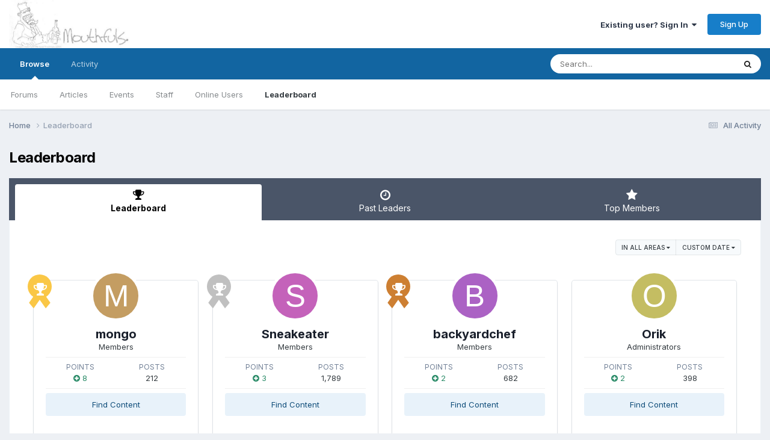

--- FILE ---
content_type: text/html;charset=UTF-8
request_url: https://mouthfulsfood.com/forums/index.php?/leaderboard/&custom_date_start=1698840000&custom_date_end=1698840000
body_size: 12778
content:
<!DOCTYPE html>
<html lang="en-US" dir="ltr">
	<head>
		<meta charset="utf-8">
        
		<title>Leaderboard - Moutfulsfood</title>
		
		
		
		

	<meta name="viewport" content="width=device-width, initial-scale=1">


	
	


	<meta name="twitter:card" content="summary" />




	
		
			
				<meta property="og:site_name" content="Moutfulsfood">
			
		
	

	
		
			
				<meta property="og:locale" content="en_US">
			
		
	


	
		<link rel="canonical" href="https://mouthfulsfood.com/forums/index.php?/leaderboard/" />
	





<link rel="manifest" href="https://mouthfulsfood.com/forums/index.php?/manifest.webmanifest/">
<meta name="msapplication-config" content="https://mouthfulsfood.com/forums/index.php?/browserconfig.xml/">
<meta name="msapplication-starturl" content="/">
<meta name="application-name" content="Moutfulsfood">
<meta name="apple-mobile-web-app-title" content="Moutfulsfood">

	<meta name="theme-color" content="#ffffff">










<link rel="preload" href="//mouthfulsfood.com/forums/applications/core/interface/font/fontawesome-webfont.woff2?v=4.7.0" as="font" crossorigin="anonymous">
		


	<link rel="preconnect" href="https://fonts.googleapis.com">
	<link rel="preconnect" href="https://fonts.gstatic.com" crossorigin>
	
		<link href="https://fonts.googleapis.com/css2?family=Inter:wght@300;400;500;600;700&display=swap" rel="stylesheet">
	



	<link rel='stylesheet' href='https://mouthfulsfood.com/forums/uploads/css_built_1/341e4a57816af3ba440d891ca87450ff_framework.css?v=ada79f44da1766753157' media='all'>

	<link rel='stylesheet' href='https://mouthfulsfood.com/forums/uploads/css_built_1/05e81b71abe4f22d6eb8d1a929494829_responsive.css?v=ada79f44da1766753157' media='all'>

	<link rel='stylesheet' href='https://mouthfulsfood.com/forums/uploads/css_built_1/90eb5adf50a8c640f633d47fd7eb1778_core.css?v=ada79f44da1766753157' media='all'>

	<link rel='stylesheet' href='https://mouthfulsfood.com/forums/uploads/css_built_1/5a0da001ccc2200dc5625c3f3934497d_core_responsive.css?v=ada79f44da1766753157' media='all'>

	<link rel='stylesheet' href='https://mouthfulsfood.com/forums/uploads/css_built_1/802f8406e60523fd5b2af0bb4d7ccf04_search.css?v=ada79f44da1766753157' media='all'>

	<link rel='stylesheet' href='https://mouthfulsfood.com/forums/uploads/css_built_1/9be4fe0d9dd3ee2160f368f53374cd3f_leaderboard.css?v=ada79f44da1766753157' media='all'>

	<link rel='stylesheet' href='https://mouthfulsfood.com/forums/uploads/css_built_1/ae8d39c59d6f1b4d32a059629f12aaf5_search_responsive.css?v=ada79f44da1766753157' media='all'>

	<link rel='stylesheet' href='https://mouthfulsfood.com/forums/uploads/css_built_1/0b28e090c0587a7810b26cd40442b1a5_leaderboard_responsive.css?v=ada79f44da1766753157' media='all'>





<link rel='stylesheet' href='https://mouthfulsfood.com/forums/uploads/css_built_1/258adbb6e4f3e83cd3b355f84e3fa002_custom.css?v=ada79f44da1766753157' media='all'>




		
		

	</head>
	<body class='ipsApp ipsApp_front ipsJS_none ipsClearfix' data-controller='core.front.core.app' data-message="" data-pageApp='core' data-pageLocation='front' data-pageModule='discover' data-pageController='popular'   >
		
        

        

		<a href='#ipsLayout_mainArea' class='ipsHide' title='Go to main content on this page' accesskey='m'>Jump to content</a>
		





		<div id='ipsLayout_header' class='ipsClearfix'>
			<header>
				<div class='ipsLayout_container'>
					


<a href='https://mouthfulsfood.com/forums/' id='elLogo' accesskey='1'><img src="https://mouthfulsfood.com/forums/uploads/monthly_2023_08/mflogo.jpg.bd614ec62bf8cb7bdc67026a3230ad80.jpg" alt='Moutfulsfood'></a>

					
						

	<ul id='elUserNav' class='ipsList_inline cSignedOut ipsResponsive_showDesktop'>
		
        
		
        
        
            
            <li id='elSignInLink'>
                <a href='https://mouthfulsfood.com/forums/index.php?/login/' data-ipsMenu-closeOnClick="false" data-ipsMenu id='elUserSignIn'>
                    Existing user? Sign In &nbsp;<i class='fa fa-caret-down'></i>
                </a>
                
<div id='elUserSignIn_menu' class='ipsMenu ipsMenu_auto ipsHide'>
	<form accept-charset='utf-8' method='post' action='https://mouthfulsfood.com/forums/index.php?/login/'>
		<input type="hidden" name="csrfKey" value="13a3c54815ab75cb863a3cb941cc5d0c">
		<input type="hidden" name="ref" value="aHR0cHM6Ly9tb3V0aGZ1bHNmb29kLmNvbS9mb3J1bXMvaW5kZXgucGhwPy9sZWFkZXJib2FyZC8mY3VzdG9tX2RhdGVfc3RhcnQ9MTY5ODg0MDAwMCZjdXN0b21fZGF0ZV9lbmQ9MTY5ODg0MDAwMA==">
		<div data-role="loginForm">
			
			
			
				
<div class="ipsPad ipsForm ipsForm_vertical">
	<h4 class="ipsType_sectionHead">Sign In</h4>
	<br><br>
	<ul class='ipsList_reset'>
		<li class="ipsFieldRow ipsFieldRow_noLabel ipsFieldRow_fullWidth">
			
			
				<input type="email" placeholder="Email Address" name="auth" autocomplete="email">
			
		</li>
		<li class="ipsFieldRow ipsFieldRow_noLabel ipsFieldRow_fullWidth">
			<input type="password" placeholder="Password" name="password" autocomplete="current-password">
		</li>
		<li class="ipsFieldRow ipsFieldRow_checkbox ipsClearfix">
			<span class="ipsCustomInput">
				<input type="checkbox" name="remember_me" id="remember_me_checkbox" value="1" checked aria-checked="true">
				<span></span>
			</span>
			<div class="ipsFieldRow_content">
				<label class="ipsFieldRow_label" for="remember_me_checkbox">Remember me</label>
				<span class="ipsFieldRow_desc">Not recommended on shared computers</span>
			</div>
		</li>
		<li class="ipsFieldRow ipsFieldRow_fullWidth">
			<button type="submit" name="_processLogin" value="usernamepassword" class="ipsButton ipsButton_primary ipsButton_small" id="elSignIn_submit">Sign In</button>
			
				<p class="ipsType_right ipsType_small">
					
						<a href='https://mouthfulsfood.com/forums/index.php?/lostpassword/' data-ipsDialog data-ipsDialog-title='Forgot your password?'>
					
					Forgot your password?</a>
				</p>
			
		</li>
	</ul>
</div>
			
		</div>
	</form>
</div>
            </li>
            
        
		
			<li>
				
					<a href='https://mouthfulsfood.com/forums/index.php?/register/'  id='elRegisterButton' class='ipsButton ipsButton_normal ipsButton_primary'>Sign Up</a>
				
			</li>
		
	</ul>

						
<ul class='ipsMobileHamburger ipsList_reset ipsResponsive_hideDesktop'>
	<li data-ipsDrawer data-ipsDrawer-drawerElem='#elMobileDrawer'>
		<a href='#'>
			
			
				
			
			
			
			<i class='fa fa-navicon'></i>
		</a>
	</li>
</ul>
					
				</div>
			</header>
			

	<nav data-controller='core.front.core.navBar' class=' ipsResponsive_showDesktop'>
		<div class='ipsNavBar_primary ipsLayout_container '>
			<ul data-role="primaryNavBar" class='ipsClearfix'>
				


	
		
		
			
		
		<li class='ipsNavBar_active' data-active id='elNavSecondary_1' data-role="navBarItem" data-navApp="core" data-navExt="CustomItem">
			
			
				<a href="https://mouthfulsfood.com/forums/"  data-navItem-id="1" data-navDefault>
					Browse<span class='ipsNavBar_active__identifier'></span>
				</a>
			
			
				<ul class='ipsNavBar_secondary ' data-role='secondaryNavBar'>
					


	
	

	
		
		
		<li  id='elNavSecondary_10' data-role="navBarItem" data-navApp="forums" data-navExt="Forums">
			
			
				<a href="https://mouthfulsfood.com/forums/index.php"  data-navItem-id="10" >
					Forums<span class='ipsNavBar_active__identifier'></span>
				</a>
			
			
		</li>
	
	

	
		
		
		<li  id='elNavSecondary_11' data-role="navBarItem" data-navApp="cms" data-navExt="Pages">
			
			
				<a href="https://mouthfulsfood.com/forums/index.php?/articles.html/"  data-navItem-id="11" >
					Articles<span class='ipsNavBar_active__identifier'></span>
				</a>
			
			
		</li>
	
	

	
		
		
		<li  id='elNavSecondary_12' data-role="navBarItem" data-navApp="calendar" data-navExt="Calendar">
			
			
				<a href="https://mouthfulsfood.com/forums/index.php?/events/"  data-navItem-id="12" >
					Events<span class='ipsNavBar_active__identifier'></span>
				</a>
			
			
		</li>
	
	

	
	

	
		
		
		<li  id='elNavSecondary_14' data-role="navBarItem" data-navApp="core" data-navExt="StaffDirectory">
			
			
				<a href="https://mouthfulsfood.com/forums/index.php?/staff/"  data-navItem-id="14" >
					Staff<span class='ipsNavBar_active__identifier'></span>
				</a>
			
			
		</li>
	
	

	
		
		
		<li  id='elNavSecondary_15' data-role="navBarItem" data-navApp="core" data-navExt="OnlineUsers">
			
			
				<a href="https://mouthfulsfood.com/forums/index.php?/online/"  data-navItem-id="15" >
					Online Users<span class='ipsNavBar_active__identifier'></span>
				</a>
			
			
		</li>
	
	

	
		
		
			
		
		<li class='ipsNavBar_active' data-active id='elNavSecondary_16' data-role="navBarItem" data-navApp="core" data-navExt="Leaderboard">
			
			
				<a href="https://mouthfulsfood.com/forums/index.php?/leaderboard/"  data-navItem-id="16" data-navDefault>
					Leaderboard<span class='ipsNavBar_active__identifier'></span>
				</a>
			
			
		</li>
	
	

					<li class='ipsHide' id='elNavigationMore_1' data-role='navMore'>
						<a href='#' data-ipsMenu data-ipsMenu-appendTo='#elNavigationMore_1' id='elNavigationMore_1_dropdown'>More <i class='fa fa-caret-down'></i></a>
						<ul class='ipsHide ipsMenu ipsMenu_auto' id='elNavigationMore_1_dropdown_menu' data-role='moreDropdown'></ul>
					</li>
				</ul>
			
		</li>
	
	

	
		
		
		<li  id='elNavSecondary_2' data-role="navBarItem" data-navApp="core" data-navExt="CustomItem">
			
			
				<a href="https://mouthfulsfood.com/forums/index.php?/discover/"  data-navItem-id="2" >
					Activity<span class='ipsNavBar_active__identifier'></span>
				</a>
			
			
				<ul class='ipsNavBar_secondary ipsHide' data-role='secondaryNavBar'>
					


	
		
		
		<li  id='elNavSecondary_4' data-role="navBarItem" data-navApp="core" data-navExt="AllActivity">
			
			
				<a href="https://mouthfulsfood.com/forums/index.php?/discover/"  data-navItem-id="4" >
					All Activity<span class='ipsNavBar_active__identifier'></span>
				</a>
			
			
		</li>
	
	

	
	

	
		
		
		<li  id='elNavSecondary_17' data-role="navBarItem" data-navApp="core" data-navExt="CustomItem">
			
			
				<a href="https://mouthfulsfood.com/forums/index.php?/discover/6/"  data-navItem-id="17" >
					Recent Activity<span class='ipsNavBar_active__identifier'></span>
				</a>
			
			
		</li>
	
	

	
	

	
		
		
		<li  id='elNavSecondary_8' data-role="navBarItem" data-navApp="core" data-navExt="Search">
			
			
				<a href="https://mouthfulsfood.com/forums/index.php?/search/"  data-navItem-id="8" >
					Search<span class='ipsNavBar_active__identifier'></span>
				</a>
			
			
		</li>
	
	

	
	

					<li class='ipsHide' id='elNavigationMore_2' data-role='navMore'>
						<a href='#' data-ipsMenu data-ipsMenu-appendTo='#elNavigationMore_2' id='elNavigationMore_2_dropdown'>More <i class='fa fa-caret-down'></i></a>
						<ul class='ipsHide ipsMenu ipsMenu_auto' id='elNavigationMore_2_dropdown_menu' data-role='moreDropdown'></ul>
					</li>
				</ul>
			
		</li>
	
	

				<li class='ipsHide' id='elNavigationMore' data-role='navMore'>
					<a href='#' data-ipsMenu data-ipsMenu-appendTo='#elNavigationMore' id='elNavigationMore_dropdown'>More</a>
					<ul class='ipsNavBar_secondary ipsHide' data-role='secondaryNavBar'>
						<li class='ipsHide' id='elNavigationMore_more' data-role='navMore'>
							<a href='#' data-ipsMenu data-ipsMenu-appendTo='#elNavigationMore_more' id='elNavigationMore_more_dropdown'>More <i class='fa fa-caret-down'></i></a>
							<ul class='ipsHide ipsMenu ipsMenu_auto' id='elNavigationMore_more_dropdown_menu' data-role='moreDropdown'></ul>
						</li>
					</ul>
				</li>
			</ul>
			

	<div id="elSearchWrapper">
		<div id='elSearch' data-controller="core.front.core.quickSearch">
			<form accept-charset='utf-8' action='//mouthfulsfood.com/forums/index.php?/search/&amp;do=quicksearch' method='post'>
                <input type='search' id='elSearchField' placeholder='Search...' name='q' autocomplete='off' aria-label='Search'>
                <details class='cSearchFilter'>
                    <summary class='cSearchFilter__text'></summary>
                    <ul class='cSearchFilter__menu'>
                        
                        <li><label><input type="radio" name="type" value="all"  checked><span class='cSearchFilter__menuText'>Everywhere</span></label></li>
                        
                        
                            <li><label><input type="radio" name="type" value="core_statuses_status"><span class='cSearchFilter__menuText'>Status Updates</span></label></li>
                        
                            <li><label><input type="radio" name="type" value="forums_topic"><span class='cSearchFilter__menuText'>Topics</span></label></li>
                        
                            <li><label><input type="radio" name="type" value="cms_pages_pageitem"><span class='cSearchFilter__menuText'>Pages</span></label></li>
                        
                            <li><label><input type="radio" name="type" value="cms_records1"><span class='cSearchFilter__menuText'>Article</span></label></li>
                        
                            <li><label><input type="radio" name="type" value="calendar_event"><span class='cSearchFilter__menuText'>Events</span></label></li>
                        
                            <li><label><input type="radio" name="type" value="core_members"><span class='cSearchFilter__menuText'>Members</span></label></li>
                        
                    </ul>
                </details>
				<button class='cSearchSubmit' type="submit" aria-label='Search'><i class="fa fa-search"></i></button>
			</form>
		</div>
	</div>

		</div>
	</nav>

			
<ul id='elMobileNav' class='ipsResponsive_hideDesktop' data-controller='core.front.core.mobileNav'>
	
		
			<li id='elMobileBreadcrumb'>
				<a href='https://mouthfulsfood.com/forums/'>
					<span>Home</span>
				</a>
			</li>
		
	
	
	
	<li >
		<a data-action="defaultStream" href='https://mouthfulsfood.com/forums/index.php?/discover/'><i class="fa fa-newspaper-o" aria-hidden="true"></i></a>
	</li>

	

	
		<li class='ipsJS_show'>
			<a href='https://mouthfulsfood.com/forums/index.php?/search/'><i class='fa fa-search'></i></a>
		</li>
	
</ul>
		</div>
		<main id='ipsLayout_body' class='ipsLayout_container'>
			<div id='ipsLayout_contentArea'>
				<div id='ipsLayout_contentWrapper'>
					
<nav class='ipsBreadcrumb ipsBreadcrumb_top ipsFaded_withHover'>
	

	<ul class='ipsList_inline ipsPos_right'>
		
		<li >
			<a data-action="defaultStream" class='ipsType_light '  href='https://mouthfulsfood.com/forums/index.php?/discover/'><i class="fa fa-newspaper-o" aria-hidden="true"></i> <span>All Activity</span></a>
		</li>
		
	</ul>

	<ul data-role="breadcrumbList">
		<li>
			<a title="Home" href='https://mouthfulsfood.com/forums/'>
				<span>Home <i class='fa fa-angle-right'></i></span>
			</a>
		</li>
		
		
			<li>
				
					<a href='https://mouthfulsfood.com/forums/index.php?/leaderboard/'>
						<span>Leaderboard </span>
					</a>
				
			</li>
		
	</ul>
</nav>
					
					<div id='ipsLayout_mainArea'>
						
						
						
						

	




						

<div class='ipsPageHeader ipsClearfix ipsSpacer_bottom'>
	<h1 class='ipsType_pageTitle'>Leaderboard</h1>
</div>


<div class='ipsTabs ipsTabs_contained ipsTabs_withIcons ipsTabs_large ipsTabs_stretch ipsClearfix ipsResponsive_pull' id='elTabBar' data-ipsTabBar data-ipsTabbar-defaultTab="elTableaderboard" data-ipsTabBar-contentArea='#elLeaderboardContent'>
	<a href='#elTabBar' data-action='expandTabs'><i class='fa fa-caret-down'></i></a>
	<ul role='tablist'>
		
		<li role='presentation'>
			
			<a href='https://mouthfulsfood.com/forums/index.php?/leaderboard/' role='tab' id='elTableaderboard' class='ipsType_center ipsTabs_item ipsTabs_activeItem' aria-selected="true">
				<i class='fa fa-trophy'></i>
				Leaderboard
			</a>
		</li>
		
		<li role='presentation'>
			
			<a href='https://mouthfulsfood.com/forums/index.php?/pastleaders/' role='tab' id='elTabhistory' class='ipsType_center ipsTabs_item ' >
				<i class='fa fa-clock-o'></i>
				Past Leaders
			</a>
		</li>
		
		<li role='presentation'>
			
			<a href='https://mouthfulsfood.com/forums/index.php?/topmembers/' role='tab' id='elTabmembers' class='ipsType_center ipsTabs_item ' >
				<i class='fa fa-star'></i>
				Top Members
			</a>
		</li>
		
	</ul>
</div>
<section id='elLeaderboardContent' class="ipsTabs_panels ipsTabs_contained ipsResponsive_pull">
	<div id='ipsTabs_elTabBar_elTableaderboard_panel' aria-labelledby='elTableaderboard' aria-hidden='false' class='ipsTabs_panel ipsPadding'>
		




<div>
    <div class="ipsReputationFilters ipsPad_half ipsClearfix ipsClear">
        
        <ul class="ipsButtonRow ipsPos_right ipsClearfix">
            <li>
                <a href='#elLeaderboard_app_menu' id="elLeaderboard_app" data-ipsMenu>in all areas <i class="fa fa-caret-down"></i></a>
                <ul id="elLeaderboard_app_menu" class="ipsMenu ipsMenu_selectable ipsMenu_normal ipsHide">
                    <li class="ipsMenu_item ipsMenu_itemChecked"><a href="https://mouthfulsfood.com/forums/index.php?/leaderboard/&amp;custom_date_start=1698840000&amp;custom_date_end=1698840000" rel="nofollow">All areas</a></li>
                    
                    <li class="ipsMenu_item "><a href="https://mouthfulsfood.com/forums/index.php?/leaderboard/&amp;custom_date_start=1698840000&amp;custom_date_end=1698840000&amp;in=calendar-event_id" rel="nofollow">Events</a></li>
                    
                    <li class="ipsMenu_item "><a href="https://mouthfulsfood.com/forums/index.php?/leaderboard/&amp;custom_date_start=1698840000&amp;custom_date_end=1698840000&amp;in=calendar-comment_id" rel="nofollow">Event Comments</a></li>
                    
                    <li class="ipsMenu_item "><a href="https://mouthfulsfood.com/forums/index.php?/leaderboard/&amp;custom_date_start=1698840000&amp;custom_date_end=1698840000&amp;in=cms-record_id_1" rel="nofollow">Articles</a></li>
                    
                    <li class="ipsMenu_item "><a href="https://mouthfulsfood.com/forums/index.php?/leaderboard/&amp;custom_date_start=1698840000&amp;custom_date_end=1698840000&amp;in=cms-comment_id_1" rel="nofollow">Article Comments</a></li>
                    
                    <li class="ipsMenu_item "><a href="https://mouthfulsfood.com/forums/index.php?/leaderboard/&amp;custom_date_start=1698840000&amp;custom_date_end=1698840000&amp;in=forums-tid" rel="nofollow">Topics</a></li>
                    
                    <li class="ipsMenu_item "><a href="https://mouthfulsfood.com/forums/index.php?/leaderboard/&amp;custom_date_start=1698840000&amp;custom_date_end=1698840000&amp;in=forums-pid" rel="nofollow">Posts</a></li>
                    
                    <li class="ipsMenu_item "><a href="https://mouthfulsfood.com/forums/index.php?/leaderboard/&amp;custom_date_start=1698840000&amp;custom_date_end=1698840000&amp;in=core-status_id" rel="nofollow">Status Updates</a></li>
                    
                    <li class="ipsMenu_item "><a href="https://mouthfulsfood.com/forums/index.php?/leaderboard/&amp;custom_date_start=1698840000&amp;custom_date_end=1698840000&amp;in=core-status_reply_id" rel="nofollow">Status Replies</a></li>
                    
                </ul>
            </li>
            <li>
                <a href='#elLeaderboard_time_menu' id="elLeaderboard_time" data-ipsMenu>
                    
                    Custom Date
                    
                    <i class="fa fa-caret-down"></i>
                </a>
                <ul id="elLeaderboard_time_menu" class="ipsMenu ipsMenu_selectable ipsMenu_normal ipsHide">
                    
                    <li class="ipsMenu_item ">
                        <a href="https://mouthfulsfood.com/forums/index.php?/leaderboard/&amp;time=oldest" rel="nofollow">
                            All time
                            <p class="ipsTruncate ipsTruncate_line ipsType_reset ipsType_light">
                                August 26 2023 - January 20 2026
                            </p>
                        </a>
                    </li>
                    
                    <li class="ipsMenu_item ">
                        <a href="https://mouthfulsfood.com/forums/index.php?/leaderboard/&amp;time=year" rel="nofollow">
                            Year
                            <p class="ipsTruncate ipsTruncate_line ipsType_reset ipsType_light">
                                January 20 2025 - January 20 2026
                            </p>
                        </a>
                    </li>
                    
                    <li class="ipsMenu_item ">
                        <a href="https://mouthfulsfood.com/forums/index.php?/leaderboard/&amp;time=month" rel="nofollow">
                            Month
                            <p class="ipsTruncate ipsTruncate_line ipsType_reset ipsType_light">
                                December 20 2025 - January 20 2026
                            </p>
                        </a>
                    </li>
                    
                    <li class="ipsMenu_item ">
                        <a href="https://mouthfulsfood.com/forums/index.php?/leaderboard/&amp;time=week" rel="nofollow">
                            Week
                            <p class="ipsTruncate ipsTruncate_line ipsType_reset ipsType_light">
                                January 13 2026 - January 20 2026
                            </p>
                        </a>
                    </li>
                    
                    <li class="ipsMenu_item ">
                        <a href="https://mouthfulsfood.com/forums/index.php?/leaderboard/&amp;time=today" rel="nofollow">
                            Today
                            <p class="ipsTruncate ipsTruncate_line ipsType_reset ipsType_light">
                                January 20 2026
                            </p>
                        </a>
                    </li>
                    
                    <li class="ipsMenu_item ipsMenu_itemChecked">
                        <a href="#" rel="nofollow" data-ipsDialog data-ipsDialog-size='narrow' data-ipsDialog-content='#elDateForm' data-ipsDialog-title="Custom Date">Custom Date
                        
                        <p class="ipsType_reset ipsType_light">
                            
                            11/01/2023
                             - 
                            
                            
                            11/01/2023
                            
                        </p>
                        
                        </a>
                    </li>
                </ul>
                <div class="ipsHide" id="elDateForm">
                    
<form accept-charset='utf-8' class="ipsForm ipsForm_vertical" action="https://mouthfulsfood.com/forums/index.php?/leaderboard/&amp;custom_date_start=1698840000&amp;custom_date_end=1698840000" method="post" enctype="multipart/form-data"  data-ipsForm>
	<input type="hidden" name="popular_date_submitted" value="1">
	
		
			<input type="hidden" name="csrfKey" value="13a3c54815ab75cb863a3cb941cc5d0c">
		
	
	
		<input type="hidden" name="MAX_FILE_SIZE" value="66060288">
		<input type="hidden" name="plupload" value="72d3dbdee95198f0ea44d99c4bcc6a26">
	
	
	
		<div class="ipsPadding">
			
				<ul class='ipsList_reset'>
					
						
							
								
<li class='ipsFieldRow ipsClearfix  ' id="popular_date_custom_date">
	
		
			<label class='ipsFieldRow_label' >
				<span>Custom Date</span> 
			</label>
		
		<div class='ipsFieldRow_content' >
			
			
Between 
<input
	type="date"
	name="custom_date[start]"
	value="2023-11-01" data-preferredFormat="11/01/2023"
	
	min="2023-08-26"
	max="2038-01-19"
	
	class="ipsField_short"
	data-control="date"
>

 and 
<input
	type="date"
	name="custom_date[end]"
	value="2023-11-01" data-preferredFormat="11/01/2023"
	
	min="1901-12-13"
	max="2038-01-19"
	
	class="ipsField_short"
	data-control="date"
>



			
			
			
			
		</div>
	
</li>
							
						
					
				</ul>
			
		</div>
	
	<ul class="ipsPadding ipsToolList ipsToolList_horizontal ipsList_reset ipsClearfix ipsBorder_top">
		
			<li>

	<button type="submit" class="ipsButton ipsButton_primary" tabindex="2" accesskey="s"  role="button">Continue</button>
</li>
		
	</ul>
</form>
                </div>
            </li>
        </ul>
        
    </div>
	
        
        <ol class="ipsPadding sm:ipsPadding:none ipsStream ipsList_reset cStream_members ipsGrid ipsGrid_collapsePhone" data-ipsGrid data-ipsGrid-minItemSize='230' data-ipsGrid-maxItemSize='500' data-ipsGrid-equalHeights='row'>
            
                
                
                


<li class="ipsGrid_span3 ipsStreamItem ipsStreamItem_contentBlock ipsStreamItem_member cTopMembers_member ipsBox ipsBox--child ipsPadding ipsType_center">
	
	<span class="ipsLeaderboard_trophy ipsLeaderboard_trophy_1">
		<i class="fa fa-trophy"></i>
	</span>
	
	


	<a href="https://mouthfulsfood.com/forums/index.php?/profile/60-mongo/" rel="nofollow" data-ipsHover data-ipsHover-width="370" data-ipsHover-target="https://mouthfulsfood.com/forums/index.php?/profile/60-mongo/&amp;do=hovercard" class="ipsUserPhoto ipsUserPhoto_medium" title="Go to mongo's profile">
		<img src='data:image/svg+xml,%3Csvg%20xmlns%3D%22http%3A%2F%2Fwww.w3.org%2F2000%2Fsvg%22%20viewBox%3D%220%200%201024%201024%22%20style%3D%22background%3A%23c49d62%22%3E%3Cg%3E%3Ctext%20text-anchor%3D%22middle%22%20dy%3D%22.35em%22%20x%3D%22512%22%20y%3D%22512%22%20fill%3D%22%23ffffff%22%20font-size%3D%22700%22%20font-family%3D%22-apple-system%2C%20BlinkMacSystemFont%2C%20Roboto%2C%20Helvetica%2C%20Arial%2C%20sans-serif%22%3EM%3C%2Ftext%3E%3C%2Fg%3E%3C%2Fsvg%3E' alt='mongo' loading="lazy">
	</a>

	<div class='ipsStreamItem_container'>
		<div class='ipsStreamItem_header ipsSpacer_top ipsSpacer_half'>
			<h2 class='ipsType_reset ipsStreamItem_title ipsTruncate ipsTruncate_line' data-searchable>
				
					


<a href='https://mouthfulsfood.com/forums/index.php?/profile/60-mongo/' rel="nofollow" data-ipsHover data-ipsHover-width='370' data-ipsHover-target='https://mouthfulsfood.com/forums/index.php?/profile/60-mongo/&amp;do=hovercard&amp;referrer=https%253A%252F%252Fmouthfulsfood.com%252Fforums%252Findex.php%253F%252Fleaderboard%252F%2526custom_date_start%253D1698840000%2526custom_date_end%253D1698840000' title="Go to mongo's profile" class="ipsType_break">mongo</a>
				
			</h2>
			<p class='ipsType_reset ipsType_medium'>Members</p>
		</div>

		<hr class='ipsHr ipsHr_small'>

		<ul class='ipsList_reset ipsGrid'>
			<li class='ipsGrid_span6 ipsList_reset ipsType_center'>
				<h3 class='ipsType_minorHeading ipsType_unbold'>
					
						Points
					
				</h3>
				<p class='ipsType_reset ipsTruncate ipsTruncate_line'>
					
						<span title="Member's reputation this period" data-ipsTooltip class='ipsRepBadge ipsType_medium ipsRepBadge_positive'><i class='fa fa-plus-circle'></i> 8</span>
					
				</p>
			</li>
			<li class='ipsGrid_span6 ipsList_reset ipsType_center'>
				<h3 class='ipsType_minorHeading ipsType_unbold'>Posts</h3>
				<p class='ipsType_reset ipsTruncate ipsTruncate_line ipsType_medium'>212</p>
			</li>
		</ul>

		<hr class='ipsHr ipsHr_small'>
		
		<ul class='ipsList_reset '>
			<li class='ipsSpacer_bottom ipsSpacer_half'>
				<a href='https://mouthfulsfood.com/forums/index.php?/profile/60-mongo/content/' class='ipsButton ipsButton_fullWidth ipsButton_light ipsButton_small'>Find Content</a>
			</li>
			
				<li>
					

<div data-followApp='core' data-followArea='member' data-followID='60' data-buttonType='search' data-controller='core.front.core.followButton'>
	
		

	
</div>
				</li>
			
		</ul>
	</div>
</li>
            
                
                
                


<li class="ipsGrid_span3 ipsStreamItem ipsStreamItem_contentBlock ipsStreamItem_member cTopMembers_member ipsBox ipsBox--child ipsPadding ipsType_center">
	
	<span class="ipsLeaderboard_trophy ipsLeaderboard_trophy_2">
		<i class="fa fa-trophy"></i>
	</span>
	
	


	<a href="https://mouthfulsfood.com/forums/index.php?/profile/16-sneakeater/" rel="nofollow" data-ipsHover data-ipsHover-width="370" data-ipsHover-target="https://mouthfulsfood.com/forums/index.php?/profile/16-sneakeater/&amp;do=hovercard" class="ipsUserPhoto ipsUserPhoto_medium" title="Go to Sneakeater's profile">
		<img src='data:image/svg+xml,%3Csvg%20xmlns%3D%22http%3A%2F%2Fwww.w3.org%2F2000%2Fsvg%22%20viewBox%3D%220%200%201024%201024%22%20style%3D%22background%3A%23c462ba%22%3E%3Cg%3E%3Ctext%20text-anchor%3D%22middle%22%20dy%3D%22.35em%22%20x%3D%22512%22%20y%3D%22512%22%20fill%3D%22%23ffffff%22%20font-size%3D%22700%22%20font-family%3D%22-apple-system%2C%20BlinkMacSystemFont%2C%20Roboto%2C%20Helvetica%2C%20Arial%2C%20sans-serif%22%3ES%3C%2Ftext%3E%3C%2Fg%3E%3C%2Fsvg%3E' alt='Sneakeater' loading="lazy">
	</a>

	<div class='ipsStreamItem_container'>
		<div class='ipsStreamItem_header ipsSpacer_top ipsSpacer_half'>
			<h2 class='ipsType_reset ipsStreamItem_title ipsTruncate ipsTruncate_line' data-searchable>
				
					


<a href='https://mouthfulsfood.com/forums/index.php?/profile/16-sneakeater/' rel="nofollow" data-ipsHover data-ipsHover-width='370' data-ipsHover-target='https://mouthfulsfood.com/forums/index.php?/profile/16-sneakeater/&amp;do=hovercard&amp;referrer=https%253A%252F%252Fmouthfulsfood.com%252Fforums%252Findex.php%253F%252Fleaderboard%252F%2526custom_date_start%253D1698840000%2526custom_date_end%253D1698840000' title="Go to Sneakeater's profile" class="ipsType_break">Sneakeater</a>
				
			</h2>
			<p class='ipsType_reset ipsType_medium'>Members</p>
		</div>

		<hr class='ipsHr ipsHr_small'>

		<ul class='ipsList_reset ipsGrid'>
			<li class='ipsGrid_span6 ipsList_reset ipsType_center'>
				<h3 class='ipsType_minorHeading ipsType_unbold'>
					
						Points
					
				</h3>
				<p class='ipsType_reset ipsTruncate ipsTruncate_line'>
					
						<span title="Member's reputation this period" data-ipsTooltip class='ipsRepBadge ipsType_medium ipsRepBadge_positive'><i class='fa fa-plus-circle'></i> 3</span>
					
				</p>
			</li>
			<li class='ipsGrid_span6 ipsList_reset ipsType_center'>
				<h3 class='ipsType_minorHeading ipsType_unbold'>Posts</h3>
				<p class='ipsType_reset ipsTruncate ipsTruncate_line ipsType_medium'>1,789</p>
			</li>
		</ul>

		<hr class='ipsHr ipsHr_small'>
		
		<ul class='ipsList_reset '>
			<li class='ipsSpacer_bottom ipsSpacer_half'>
				<a href='https://mouthfulsfood.com/forums/index.php?/profile/16-sneakeater/content/' class='ipsButton ipsButton_fullWidth ipsButton_light ipsButton_small'>Find Content</a>
			</li>
			
				<li>
					

<div data-followApp='core' data-followArea='member' data-followID='16' data-buttonType='search' data-controller='core.front.core.followButton'>
	
		

	
</div>
				</li>
			
		</ul>
	</div>
</li>
            
                
                
                


<li class="ipsGrid_span3 ipsStreamItem ipsStreamItem_contentBlock ipsStreamItem_member cTopMembers_member ipsBox ipsBox--child ipsPadding ipsType_center">
	
	<span class="ipsLeaderboard_trophy ipsLeaderboard_trophy_3">
		<i class="fa fa-trophy"></i>
	</span>
	
	


	<a href="https://mouthfulsfood.com/forums/index.php?/profile/27-backyardchef/" rel="nofollow" data-ipsHover data-ipsHover-width="370" data-ipsHover-target="https://mouthfulsfood.com/forums/index.php?/profile/27-backyardchef/&amp;do=hovercard" class="ipsUserPhoto ipsUserPhoto_medium" title="Go to backyardchef's profile">
		<img src='data:image/svg+xml,%3Csvg%20xmlns%3D%22http%3A%2F%2Fwww.w3.org%2F2000%2Fsvg%22%20viewBox%3D%220%200%201024%201024%22%20style%3D%22background%3A%23ab62c4%22%3E%3Cg%3E%3Ctext%20text-anchor%3D%22middle%22%20dy%3D%22.35em%22%20x%3D%22512%22%20y%3D%22512%22%20fill%3D%22%23ffffff%22%20font-size%3D%22700%22%20font-family%3D%22-apple-system%2C%20BlinkMacSystemFont%2C%20Roboto%2C%20Helvetica%2C%20Arial%2C%20sans-serif%22%3EB%3C%2Ftext%3E%3C%2Fg%3E%3C%2Fsvg%3E' alt='backyardchef' loading="lazy">
	</a>

	<div class='ipsStreamItem_container'>
		<div class='ipsStreamItem_header ipsSpacer_top ipsSpacer_half'>
			<h2 class='ipsType_reset ipsStreamItem_title ipsTruncate ipsTruncate_line' data-searchable>
				
					


<a href='https://mouthfulsfood.com/forums/index.php?/profile/27-backyardchef/' rel="nofollow" data-ipsHover data-ipsHover-width='370' data-ipsHover-target='https://mouthfulsfood.com/forums/index.php?/profile/27-backyardchef/&amp;do=hovercard&amp;referrer=https%253A%252F%252Fmouthfulsfood.com%252Fforums%252Findex.php%253F%252Fleaderboard%252F%2526custom_date_start%253D1698840000%2526custom_date_end%253D1698840000' title="Go to backyardchef's profile" class="ipsType_break">backyardchef</a>
				
			</h2>
			<p class='ipsType_reset ipsType_medium'>Members</p>
		</div>

		<hr class='ipsHr ipsHr_small'>

		<ul class='ipsList_reset ipsGrid'>
			<li class='ipsGrid_span6 ipsList_reset ipsType_center'>
				<h3 class='ipsType_minorHeading ipsType_unbold'>
					
						Points
					
				</h3>
				<p class='ipsType_reset ipsTruncate ipsTruncate_line'>
					
						<span title="Member's reputation this period" data-ipsTooltip class='ipsRepBadge ipsType_medium ipsRepBadge_positive'><i class='fa fa-plus-circle'></i> 2</span>
					
				</p>
			</li>
			<li class='ipsGrid_span6 ipsList_reset ipsType_center'>
				<h3 class='ipsType_minorHeading ipsType_unbold'>Posts</h3>
				<p class='ipsType_reset ipsTruncate ipsTruncate_line ipsType_medium'>682</p>
			</li>
		</ul>

		<hr class='ipsHr ipsHr_small'>
		
		<ul class='ipsList_reset '>
			<li class='ipsSpacer_bottom ipsSpacer_half'>
				<a href='https://mouthfulsfood.com/forums/index.php?/profile/27-backyardchef/content/' class='ipsButton ipsButton_fullWidth ipsButton_light ipsButton_small'>Find Content</a>
			</li>
			
				<li>
					

<div data-followApp='core' data-followArea='member' data-followID='27' data-buttonType='search' data-controller='core.front.core.followButton'>
	
		

	
</div>
				</li>
			
		</ul>
	</div>
</li>
            
                
                
                


<li class="ipsGrid_span3 ipsStreamItem ipsStreamItem_contentBlock ipsStreamItem_member cTopMembers_member ipsBox ipsBox--child ipsPadding ipsType_center">
	
	<span class="ipsLeaderboard_trophy ipsLeaderboard_trophy_4">
		<i class="fa fa-trophy"></i>
	</span>
	
	


	<a href="https://mouthfulsfood.com/forums/index.php?/profile/1-orik/" rel="nofollow" data-ipsHover data-ipsHover-width="370" data-ipsHover-target="https://mouthfulsfood.com/forums/index.php?/profile/1-orik/&amp;do=hovercard" class="ipsUserPhoto ipsUserPhoto_medium" title="Go to Orik's profile">
		<img src='data:image/svg+xml,%3Csvg%20xmlns%3D%22http%3A%2F%2Fwww.w3.org%2F2000%2Fsvg%22%20viewBox%3D%220%200%201024%201024%22%20style%3D%22background%3A%23c4bd62%22%3E%3Cg%3E%3Ctext%20text-anchor%3D%22middle%22%20dy%3D%22.35em%22%20x%3D%22512%22%20y%3D%22512%22%20fill%3D%22%23ffffff%22%20font-size%3D%22700%22%20font-family%3D%22-apple-system%2C%20BlinkMacSystemFont%2C%20Roboto%2C%20Helvetica%2C%20Arial%2C%20sans-serif%22%3EO%3C%2Ftext%3E%3C%2Fg%3E%3C%2Fsvg%3E' alt='Orik' loading="lazy">
	</a>

	<div class='ipsStreamItem_container'>
		<div class='ipsStreamItem_header ipsSpacer_top ipsSpacer_half'>
			<h2 class='ipsType_reset ipsStreamItem_title ipsTruncate ipsTruncate_line' data-searchable>
				
					


<a href='https://mouthfulsfood.com/forums/index.php?/profile/1-orik/' rel="nofollow" data-ipsHover data-ipsHover-width='370' data-ipsHover-target='https://mouthfulsfood.com/forums/index.php?/profile/1-orik/&amp;do=hovercard&amp;referrer=https%253A%252F%252Fmouthfulsfood.com%252Fforums%252Findex.php%253F%252Fleaderboard%252F%2526custom_date_start%253D1698840000%2526custom_date_end%253D1698840000' title="Go to Orik's profile" class="ipsType_break">Orik</a>
				
			</h2>
			<p class='ipsType_reset ipsType_medium'>Administrators</p>
		</div>

		<hr class='ipsHr ipsHr_small'>

		<ul class='ipsList_reset ipsGrid'>
			<li class='ipsGrid_span6 ipsList_reset ipsType_center'>
				<h3 class='ipsType_minorHeading ipsType_unbold'>
					
						Points
					
				</h3>
				<p class='ipsType_reset ipsTruncate ipsTruncate_line'>
					
						<span title="Member's reputation this period" data-ipsTooltip class='ipsRepBadge ipsType_medium ipsRepBadge_positive'><i class='fa fa-plus-circle'></i> 2</span>
					
				</p>
			</li>
			<li class='ipsGrid_span6 ipsList_reset ipsType_center'>
				<h3 class='ipsType_minorHeading ipsType_unbold'>Posts</h3>
				<p class='ipsType_reset ipsTruncate ipsTruncate_line ipsType_medium'>398</p>
			</li>
		</ul>

		<hr class='ipsHr ipsHr_small'>
		
		<ul class='ipsList_reset '>
			<li class='ipsSpacer_bottom ipsSpacer_half'>
				<a href='https://mouthfulsfood.com/forums/index.php?/profile/1-orik/content/' class='ipsButton ipsButton_fullWidth ipsButton_light ipsButton_small'>Find Content</a>
			</li>
			
				<li>
					

<div data-followApp='core' data-followArea='member' data-followID='1' data-buttonType='search' data-controller='core.front.core.followButton'>
	
		

	
</div>
				</li>
			
		</ul>
	</div>
</li>
            
        </ol>
	
</div>
<section class='ipsPadding sm:ipsPadding:none sm:ipsMargin_top' data-controller='core.front.core.ignoredComments'>
    <h2 class='ipsType_pageTitle ipsType_reset'>Popular Content</h2>
    <p class="ipsType_reset ipsType_medium">Showing content with the highest reputation on 11/01/2023 in all areas</p>            
    <div data-role='popularResults' class='ipsMargin_top'>
        <ol class='ipsStream ipsList_reset' data-role='popularContent'>
            


	
		
			
<li class='ipsStreamItem ipsStreamItem_expanded ipsStreamItem_contentBlock ipsBox ipsBox--child'>
	<div class='cPopularItem ipsFlex ipsFlex-ai:center ipsFlex-fw:wrap ipsGap_row:5'>
		<div class='cPopularItem_content ipsFlex-flex:11'>
			<div class='ipsContained_container'>
				<div class="ipsStreamItem_header ipsPhotoPanel ipsPhotoPanel_mini">
					


	<a href="https://mouthfulsfood.com/forums/index.php?/profile/1-orik/" rel="nofollow" data-ipsHover data-ipsHover-width="370" data-ipsHover-target="https://mouthfulsfood.com/forums/index.php?/profile/1-orik/&amp;do=hovercard" class="ipsUserPhoto ipsUserPhoto_mini" title="Go to Orik's profile">
		<img src='data:image/svg+xml,%3Csvg%20xmlns%3D%22http%3A%2F%2Fwww.w3.org%2F2000%2Fsvg%22%20viewBox%3D%220%200%201024%201024%22%20style%3D%22background%3A%23c4bd62%22%3E%3Cg%3E%3Ctext%20text-anchor%3D%22middle%22%20dy%3D%22.35em%22%20x%3D%22512%22%20y%3D%22512%22%20fill%3D%22%23ffffff%22%20font-size%3D%22700%22%20font-family%3D%22-apple-system%2C%20BlinkMacSystemFont%2C%20Roboto%2C%20Helvetica%2C%20Arial%2C%20sans-serif%22%3EO%3C%2Ftext%3E%3C%2Fg%3E%3C%2Fsvg%3E' alt='Orik' loading="lazy">
	</a>

					<div>
						<h2 class="ipsType_reset ipsStreamItem_title ipsContained ipsType_break">
							
								
									
									<a href='https://mouthfulsfood.com/forums/index.php?/topic/222-eater/&amp;do=findComment&amp;comment=2035'>Eater</a>
								
							
						</h2>
						
					</div>
				</div>
				
					<div class="ipsStreamItem_snippet ipsType_break">
						<div class="ipsType_richText ipsContained ipsType_medium">
							

	<div class='ipsType_richText ipsContained ipsType_medium'>
		<div data-ipsTruncate data-ipsTruncate-type='remove' data-ipsTruncate-size='3 lines' data-ipsTruncate-watch='false'>
			India has cinemas? 
	 
	You could view the change as broadening of coverage, but in reality the change has mostly been that authors (and chefs) are encouraged to sell their supposed heritage rather than become knowledgeable about what lies beyond. Thus the author recommends Taiwanese bubble tea from an international chain to Paris visitors. It's nice to learn about Taiwanese food but it's also nice if a publication would send someone familiar with French food to cover a restaurant where even the water stains on glasses were imported from France.
		</div>
	</div>


						</div>			
					</div>
				
				<ul class="ipsList_inline ipsStreamItem_meta">
					<li class="ipsType_light ipsType_medium">
						<a href="https://mouthfulsfood.com/forums/index.php?/topic/222-eater/&amp;do=findComment&amp;comment=2035" class="ipsType_blendLinks"><i class="fa fa-clock-o"></i> <time datetime='2023-11-01T16:31:25Z' title='11/01/2023 04:31  PM' data-short='2 yr'>November 1, 2023</time></a>
					</li>					
				</ul>
			</div>
		</div>
		<div class='cPopularItem_stats ipsFlex-flex:00 ipsType_center'>
			
				
					<i class='fa fa-arrow-up'></i>
				 2
				<span>points</span>
			
		</div>
	</div>
</li>

		
	
		
			
<li class='ipsStreamItem ipsStreamItem_expanded ipsStreamItem_contentBlock ipsBox ipsBox--child'>
	<div class='cPopularItem ipsFlex ipsFlex-ai:center ipsFlex-fw:wrap ipsGap_row:5'>
		<div class='cPopularItem_content ipsFlex-flex:11'>
			<div class='ipsContained_container'>
				<div class="ipsStreamItem_header ipsPhotoPanel ipsPhotoPanel_mini">
					


	<a href="https://mouthfulsfood.com/forums/index.php?/profile/60-mongo/" rel="nofollow" data-ipsHover data-ipsHover-width="370" data-ipsHover-target="https://mouthfulsfood.com/forums/index.php?/profile/60-mongo/&amp;do=hovercard" class="ipsUserPhoto ipsUserPhoto_mini" title="Go to mongo's profile">
		<img src='data:image/svg+xml,%3Csvg%20xmlns%3D%22http%3A%2F%2Fwww.w3.org%2F2000%2Fsvg%22%20viewBox%3D%220%200%201024%201024%22%20style%3D%22background%3A%23c49d62%22%3E%3Cg%3E%3Ctext%20text-anchor%3D%22middle%22%20dy%3D%22.35em%22%20x%3D%22512%22%20y%3D%22512%22%20fill%3D%22%23ffffff%22%20font-size%3D%22700%22%20font-family%3D%22-apple-system%2C%20BlinkMacSystemFont%2C%20Roboto%2C%20Helvetica%2C%20Arial%2C%20sans-serif%22%3EM%3C%2Ftext%3E%3C%2Fg%3E%3C%2Fsvg%3E' alt='mongo' loading="lazy">
	</a>

					<div>
						<h2 class="ipsType_reset ipsStreamItem_title ipsContained ipsType_break">
							
								
									
									<a href='https://mouthfulsfood.com/forums/index.php?/topic/222-eater/&amp;do=findComment&amp;comment=2032'>Eater</a>
								
							
						</h2>
						
					</div>
				</div>
				
					<div class="ipsStreamItem_snippet ipsType_break">
						<div class="ipsType_richText ipsContained ipsType_medium">
							

	<div class='ipsType_richText ipsContained ipsType_medium'>
		<div data-ipsTruncate data-ipsTruncate-type='remove' data-ipsTruncate-size='3 lines' data-ipsTruncate-watch='false'>
			chou farci person?
 


	sure, it may turn out that given her biography (which, i don't know) she should know the names of more french dishes than she seems to know. but sneak wasn't responding to her biography (which he doesn't know either) but to the very idea of a food writer--even if the editor-in-chief of eater--having to google the term "chou farci" and that's what i was responding to. my point is that the horizon of culinary coverage in the u.s has expanded dramatically in the last 10 years and much as we might want every food writer to know every important term in every important cuisine, this is no more possible now than to expect a literary scholar to know every important writer/book in every major literary tradition--to take an analogy from my line of work. once upon a time, pretty much every professor of literature could have told you what an anapest is or rattled off an example of trochaic pentameter. now most would have to google. this is because the canon has exploded and the larger world of literary study has become impossible for anyone to keep track of.
		</div>
	</div>


						</div>			
					</div>
				
				<ul class="ipsList_inline ipsStreamItem_meta">
					<li class="ipsType_light ipsType_medium">
						<a href="https://mouthfulsfood.com/forums/index.php?/topic/222-eater/&amp;do=findComment&amp;comment=2032" class="ipsType_blendLinks"><i class="fa fa-clock-o"></i> <time datetime='2023-11-01T16:00:12Z' title='11/01/2023 04:00  PM' data-short='2 yr'>November 1, 2023</time></a>
					</li>					
				</ul>
			</div>
		</div>
		<div class='cPopularItem_stats ipsFlex-flex:00 ipsType_center'>
			
				
					<i class='fa fa-arrow-up'></i>
				 2
				<span>points</span>
			
		</div>
	</div>
</li>

		
	
		
			
<li class='ipsStreamItem ipsStreamItem_expanded ipsStreamItem_contentBlock ipsBox ipsBox--child'>
	<div class='cPopularItem ipsFlex ipsFlex-ai:center ipsFlex-fw:wrap ipsGap_row:5'>
		<div class='cPopularItem_content ipsFlex-flex:11'>
			<div class='ipsContained_container'>
				<div class="ipsStreamItem_header ipsPhotoPanel ipsPhotoPanel_mini">
					


	<a href="https://mouthfulsfood.com/forums/index.php?/profile/27-backyardchef/" rel="nofollow" data-ipsHover data-ipsHover-width="370" data-ipsHover-target="https://mouthfulsfood.com/forums/index.php?/profile/27-backyardchef/&amp;do=hovercard" class="ipsUserPhoto ipsUserPhoto_mini" title="Go to backyardchef's profile">
		<img src='data:image/svg+xml,%3Csvg%20xmlns%3D%22http%3A%2F%2Fwww.w3.org%2F2000%2Fsvg%22%20viewBox%3D%220%200%201024%201024%22%20style%3D%22background%3A%23ab62c4%22%3E%3Cg%3E%3Ctext%20text-anchor%3D%22middle%22%20dy%3D%22.35em%22%20x%3D%22512%22%20y%3D%22512%22%20fill%3D%22%23ffffff%22%20font-size%3D%22700%22%20font-family%3D%22-apple-system%2C%20BlinkMacSystemFont%2C%20Roboto%2C%20Helvetica%2C%20Arial%2C%20sans-serif%22%3EB%3C%2Ftext%3E%3C%2Fg%3E%3C%2Fsvg%3E' alt='backyardchef' loading="lazy">
	</a>

					<div>
						<h2 class="ipsType_reset ipsStreamItem_title ipsContained ipsType_break">
							
								
									
									<a href='https://mouthfulsfood.com/forums/index.php?/topic/222-eater/&amp;do=findComment&amp;comment=2031'>Eater</a>
								
							
						</h2>
						
					</div>
				</div>
				
					<div class="ipsStreamItem_snippet ipsType_break">
						<div class="ipsType_richText ipsContained ipsType_medium">
							

	<div class='ipsType_richText ipsContained ipsType_medium'>
		<div data-ipsTruncate data-ipsTruncate-type='remove' data-ipsTruncate-size='3 lines' data-ipsTruncate-watch='false'>
			Unfortunately she studied Drama and not Farce.
		</div>
	</div>


						</div>			
					</div>
				
				<ul class="ipsList_inline ipsStreamItem_meta">
					<li class="ipsType_light ipsType_medium">
						<a href="https://mouthfulsfood.com/forums/index.php?/topic/222-eater/&amp;do=findComment&amp;comment=2031" class="ipsType_blendLinks"><i class="fa fa-clock-o"></i> <time datetime='2023-11-01T15:57:10Z' title='11/01/2023 03:57  PM' data-short='2 yr'>November 1, 2023</time></a>
					</li>					
				</ul>
			</div>
		</div>
		<div class='cPopularItem_stats ipsFlex-flex:00 ipsType_center'>
			
				
					<i class='fa fa-arrow-up'></i>
				 2
				<span>points</span>
			
		</div>
	</div>
</li>

		
	
		
			
<li class='ipsStreamItem ipsStreamItem_expanded ipsStreamItem_contentBlock ipsBox ipsBox--child'>
	<div class='cPopularItem ipsFlex ipsFlex-ai:center ipsFlex-fw:wrap ipsGap_row:5'>
		<div class='cPopularItem_content ipsFlex-flex:11'>
			<div class='ipsContained_container'>
				<div class="ipsStreamItem_header ipsPhotoPanel ipsPhotoPanel_mini">
					


	<a href="https://mouthfulsfood.com/forums/index.php?/profile/60-mongo/" rel="nofollow" data-ipsHover data-ipsHover-width="370" data-ipsHover-target="https://mouthfulsfood.com/forums/index.php?/profile/60-mongo/&amp;do=hovercard" class="ipsUserPhoto ipsUserPhoto_mini" title="Go to mongo's profile">
		<img src='data:image/svg+xml,%3Csvg%20xmlns%3D%22http%3A%2F%2Fwww.w3.org%2F2000%2Fsvg%22%20viewBox%3D%220%200%201024%201024%22%20style%3D%22background%3A%23c49d62%22%3E%3Cg%3E%3Ctext%20text-anchor%3D%22middle%22%20dy%3D%22.35em%22%20x%3D%22512%22%20y%3D%22512%22%20fill%3D%22%23ffffff%22%20font-size%3D%22700%22%20font-family%3D%22-apple-system%2C%20BlinkMacSystemFont%2C%20Roboto%2C%20Helvetica%2C%20Arial%2C%20sans-serif%22%3EM%3C%2Ftext%3E%3C%2Fg%3E%3C%2Fsvg%3E' alt='mongo' loading="lazy">
	</a>

					<div>
						<h2 class="ipsType_reset ipsStreamItem_title ipsContained ipsType_break">
							
								
									
									<a href='https://mouthfulsfood.com/forums/index.php?/topic/222-eater/&amp;do=findComment&amp;comment=2027'>Eater</a>
								
							
						</h2>
						
					</div>
				</div>
				
					<div class="ipsStreamItem_snippet ipsType_break">
						<div class="ipsType_richText ipsContained ipsType_medium">
							

	<div class='ipsType_richText ipsContained ipsType_medium'>
		<div data-ipsTruncate data-ipsTruncate-type='remove' data-ipsTruncate-size='3 lines' data-ipsTruncate-watch='false'>
			it's not a question of high and low. (the analogue of rene clair in my comparison would be a long list of serious indian film directors.) it's a question of a canon.
 


	i do agree with you that the state of food writing is generally quite dire these days. but the proof of that is not the fact that eater's editor-in-chief makes a flip comment about googling the name of a french dish in a listicle.
		</div>
	</div>


						</div>			
					</div>
				
				<ul class="ipsList_inline ipsStreamItem_meta">
					<li class="ipsType_light ipsType_medium">
						<a href="https://mouthfulsfood.com/forums/index.php?/topic/222-eater/&amp;do=findComment&amp;comment=2027" class="ipsType_blendLinks"><i class="fa fa-clock-o"></i> <time datetime='2023-11-01T15:16:06Z' title='11/01/2023 03:16  PM' data-short='2 yr'>November 1, 2023</time></a>
					</li>					
				</ul>
			</div>
		</div>
		<div class='cPopularItem_stats ipsFlex-flex:00 ipsType_center'>
			
				
					<i class='fa fa-arrow-up'></i>
				 2
				<span>points</span>
			
		</div>
	</div>
</li>

		
	
		
			
<li class='ipsStreamItem ipsStreamItem_expanded ipsStreamItem_contentBlock ipsBox ipsBox--child'>
	<div class='cPopularItem ipsFlex ipsFlex-ai:center ipsFlex-fw:wrap ipsGap_row:5'>
		<div class='cPopularItem_content ipsFlex-flex:11'>
			<div class='ipsContained_container'>
				<div class="ipsStreamItem_header ipsPhotoPanel ipsPhotoPanel_mini">
					


	<a href="https://mouthfulsfood.com/forums/index.php?/profile/60-mongo/" rel="nofollow" data-ipsHover data-ipsHover-width="370" data-ipsHover-target="https://mouthfulsfood.com/forums/index.php?/profile/60-mongo/&amp;do=hovercard" class="ipsUserPhoto ipsUserPhoto_mini" title="Go to mongo's profile">
		<img src='data:image/svg+xml,%3Csvg%20xmlns%3D%22http%3A%2F%2Fwww.w3.org%2F2000%2Fsvg%22%20viewBox%3D%220%200%201024%201024%22%20style%3D%22background%3A%23c49d62%22%3E%3Cg%3E%3Ctext%20text-anchor%3D%22middle%22%20dy%3D%22.35em%22%20x%3D%22512%22%20y%3D%22512%22%20fill%3D%22%23ffffff%22%20font-size%3D%22700%22%20font-family%3D%22-apple-system%2C%20BlinkMacSystemFont%2C%20Roboto%2C%20Helvetica%2C%20Arial%2C%20sans-serif%22%3EM%3C%2Ftext%3E%3C%2Fg%3E%3C%2Fsvg%3E' alt='mongo' loading="lazy">
	</a>

					<div>
						<h2 class="ipsType_reset ipsStreamItem_title ipsContained ipsType_break">
							
								
									
									<a href='https://mouthfulsfood.com/forums/index.php?/topic/222-eater/&amp;do=findComment&amp;comment=2019'>Eater</a>
								
							
						</h2>
						
					</div>
				</div>
				
					<div class="ipsStreamItem_snippet ipsType_break">
						<div class="ipsType_richText ipsContained ipsType_medium">
							

	<div class='ipsType_richText ipsContained ipsType_medium'>
		<div data-ipsTruncate data-ipsTruncate-type='remove' data-ipsTruncate-size='3 lines' data-ipsTruncate-watch='false'>
			given that the vast majority of american film critics* show no evidence of knowing the names of more than 1 or 2 indian film-makers of the 20th century, i'm not particularly exercised if they don't know the names of every significant french film-maker either. 
 


	 
 


	*the french, it must be said, are far better on this score.
		</div>
	</div>


						</div>			
					</div>
				
				<ul class="ipsList_inline ipsStreamItem_meta">
					<li class="ipsType_light ipsType_medium">
						<a href="https://mouthfulsfood.com/forums/index.php?/topic/222-eater/&amp;do=findComment&amp;comment=2019" class="ipsType_blendLinks"><i class="fa fa-clock-o"></i> <time datetime='2023-11-01T14:18:57Z' title='11/01/2023 02:18  PM' data-short='2 yr'>November 1, 2023</time></a>
					</li>					
				</ul>
			</div>
		</div>
		<div class='cPopularItem_stats ipsFlex-flex:00 ipsType_center'>
			
				
					<i class='fa fa-arrow-up'></i>
				 2
				<span>points</span>
			
		</div>
	</div>
</li>

		
	
		
			
<li class='ipsStreamItem ipsStreamItem_expanded ipsStreamItem_contentBlock ipsBox ipsBox--child'>
	<div class='cPopularItem ipsFlex ipsFlex-ai:center ipsFlex-fw:wrap ipsGap_row:5'>
		<div class='cPopularItem_content ipsFlex-flex:11'>
			<div class='ipsContained_container'>
				<div class="ipsStreamItem_header ipsPhotoPanel ipsPhotoPanel_mini">
					


	<a href="https://mouthfulsfood.com/forums/index.php?/profile/16-sneakeater/" rel="nofollow" data-ipsHover data-ipsHover-width="370" data-ipsHover-target="https://mouthfulsfood.com/forums/index.php?/profile/16-sneakeater/&amp;do=hovercard" class="ipsUserPhoto ipsUserPhoto_mini" title="Go to Sneakeater's profile">
		<img src='data:image/svg+xml,%3Csvg%20xmlns%3D%22http%3A%2F%2Fwww.w3.org%2F2000%2Fsvg%22%20viewBox%3D%220%200%201024%201024%22%20style%3D%22background%3A%23c462ba%22%3E%3Cg%3E%3Ctext%20text-anchor%3D%22middle%22%20dy%3D%22.35em%22%20x%3D%22512%22%20y%3D%22512%22%20fill%3D%22%23ffffff%22%20font-size%3D%22700%22%20font-family%3D%22-apple-system%2C%20BlinkMacSystemFont%2C%20Roboto%2C%20Helvetica%2C%20Arial%2C%20sans-serif%22%3ES%3C%2Ftext%3E%3C%2Fg%3E%3C%2Fsvg%3E' alt='Sneakeater' loading="lazy">
	</a>

					<div>
						<h2 class="ipsType_reset ipsStreamItem_title ipsContained ipsType_break">
							
								
									
									<a href='https://mouthfulsfood.com/forums/index.php?/topic/222-eater/&amp;do=findComment&amp;comment=2039'>Eater</a>
								
							
						</h2>
						
					</div>
				</div>
				
					<div class="ipsStreamItem_snippet ipsType_break">
						<div class="ipsType_richText ipsContained ipsType_medium">
							

	<div class='ipsType_richText ipsContained ipsType_medium'>
		<div data-ipsTruncate data-ipsTruncate-type='remove' data-ipsTruncate-size='3 lines' data-ipsTruncate-watch='false'>
			WAIT A MINUTE.
 


	That stuff was responding TOTALLY and ONLY to @backyardchef's raising Richad Edson as a corrective to René Clair.  It had NOTHING to do with anything you said.  REALLY.
		</div>
	</div>


						</div>			
					</div>
				
				<ul class="ipsList_inline ipsStreamItem_meta">
					<li class="ipsType_light ipsType_medium">
						<a href="https://mouthfulsfood.com/forums/index.php?/topic/222-eater/&amp;do=findComment&amp;comment=2039" class="ipsType_blendLinks"><i class="fa fa-clock-o"></i> <time datetime='2023-11-01T16:51:53Z' title='11/01/2023 04:51  PM' data-short='2 yr'>November 1, 2023</time></a>
					</li>					
				</ul>
			</div>
		</div>
		<div class='cPopularItem_stats ipsFlex-flex:00 ipsType_center'>
			
				
					<i class='fa fa-arrow-up'></i>
				 1
				<span>point</span>
			
		</div>
	</div>
</li>

		
	
		
			
<li class='ipsStreamItem ipsStreamItem_expanded ipsStreamItem_contentBlock ipsBox ipsBox--child'>
	<div class='cPopularItem ipsFlex ipsFlex-ai:center ipsFlex-fw:wrap ipsGap_row:5'>
		<div class='cPopularItem_content ipsFlex-flex:11'>
			<div class='ipsContained_container'>
				<div class="ipsStreamItem_header ipsPhotoPanel ipsPhotoPanel_mini">
					


	<a href="https://mouthfulsfood.com/forums/index.php?/profile/22-mitchw/" rel="nofollow" data-ipsHover data-ipsHover-width="370" data-ipsHover-target="https://mouthfulsfood.com/forums/index.php?/profile/22-mitchw/&amp;do=hovercard" class="ipsUserPhoto ipsUserPhoto_mini" title="Go to MitchW's profile">
		<img src='https://mouthfulsfood.com/forums/uploads/monthly_2023_09/Garden.thumb.jpg.dbdc93d22ee3cdfd3114d32ce53d46d0.jpg' alt='MitchW' loading="lazy">
	</a>

					<div>
						<h2 class="ipsType_reset ipsStreamItem_title ipsContained ipsType_break">
							
								
									
									<a href='https://mouthfulsfood.com/forums/index.php?/topic/59-supper/&amp;do=findComment&amp;comment=2037'>Supper</a>
								
							
						</h2>
						
					</div>
				</div>
				
					<div class="ipsStreamItem_snippet ipsType_break">
						<div class="ipsType_richText ipsContained ipsType_medium">
							

	<div class='ipsType_richText ipsContained ipsType_medium'>
		<div data-ipsTruncate data-ipsTruncate-type='remove' data-ipsTruncate-size='3 lines' data-ipsTruncate-watch='false'>
			showing off the plating skills I didn't learn in cooking school:
 


	
 


	Chicken pot-roasted and "carved" (well, pulled apart). Pan jus.  Twice-baked potato with twice as much sour cream as I should've put in. Peas and carrots.
 


	
 


	Rib pork chop, sautéed and sliced off the bone.  Pan gravy from drippings, stock, vermouth, mustard, butter. Rancho Gordo's alubia blanca beans, stovetop cooked first, then baked with Parmigiano, olive oil, herbs, bread crumbs.  Thrice-baked potato.  Cole slaw on the side.
		</div>
	</div>


    <div class='ipsFlex ipsFlex-fw:wrap ipsGap:2 ipsMargin_top:half' data-controller="core.front.core.lightboxedImages" data-ipsLazyLoad>
        
            
            <div>
                <a href='https://mouthfulsfood.com/forums/uploads/monthly_2023_11/IMG_0639.jpeg.b1b60febcb3fcad200e04be9c3362b04.jpeg'  data-ipsLightbox  data-ipsLightbox-group='gfce8f94b6a991f053d6c554e5a2ed3b5'>
                    <span class='ipsThumb_bg ipsThumb_small ipsPos_left' data-background-src="https://mouthfulsfood.com/forums/uploads/monthly_2023_11/IMG_0639.jpeg.b1b60febcb3fcad200e04be9c3362b04.jpeg">
                        <img src="//mouthfulsfood.com/forums/applications/core/interface/js/spacer.png" data-src='https://mouthfulsfood.com/forums/uploads/monthly_2023_11/IMG_0639.jpeg.b1b60febcb3fcad200e04be9c3362b04.jpeg' >
                    </span>
                </a>
            </div>
        
            
            <div>
                <a href='https://mouthfulsfood.com/forums/uploads/monthly_2023_11/IMG_0646.jpeg.433d3169e601dddab3260cbda9c47a5f.jpeg'  data-ipsLightbox  data-ipsLightbox-group='gfce8f94b6a991f053d6c554e5a2ed3b5'>
                    <span class='ipsThumb_bg ipsThumb_small ipsPos_left' data-background-src="https://mouthfulsfood.com/forums/uploads/monthly_2023_11/IMG_0646.jpeg.433d3169e601dddab3260cbda9c47a5f.jpeg">
                        <img src="//mouthfulsfood.com/forums/applications/core/interface/js/spacer.png" data-src='https://mouthfulsfood.com/forums/uploads/monthly_2023_11/IMG_0646.jpeg.433d3169e601dddab3260cbda9c47a5f.jpeg' >
                    </span>
                </a>
            </div>
        
            
            <div>
                <a href='https://mouthfulsfood.com/forums/uploads/monthly_2023_11/IMG_0649.jpeg.bb6bdc6a9d9f6d521e6c7c846ca81889.jpeg'  data-ipsLightbox  data-ipsLightbox-group='gfce8f94b6a991f053d6c554e5a2ed3b5'>
                    <span class='ipsThumb_bg ipsThumb_small ipsPos_left' data-background-src="https://mouthfulsfood.com/forums/uploads/monthly_2023_11/IMG_0649.jpeg.bb6bdc6a9d9f6d521e6c7c846ca81889.jpeg">
                        <img src="//mouthfulsfood.com/forums/applications/core/interface/js/spacer.png" data-src='https://mouthfulsfood.com/forums/uploads/monthly_2023_11/IMG_0649.jpeg.bb6bdc6a9d9f6d521e6c7c846ca81889.jpeg' >
                    </span>
                </a>
            </div>
        
    </div>

						</div>			
					</div>
				
				<ul class="ipsList_inline ipsStreamItem_meta">
					<li class="ipsType_light ipsType_medium">
						<a href="https://mouthfulsfood.com/forums/index.php?/topic/59-supper/&amp;do=findComment&amp;comment=2037" class="ipsType_blendLinks"><i class="fa fa-clock-o"></i> <time datetime='2023-11-01T16:39:15Z' title='11/01/2023 04:39  PM' data-short='2 yr'>November 1, 2023</time></a>
					</li>					
				</ul>
			</div>
		</div>
		<div class='cPopularItem_stats ipsFlex-flex:00 ipsType_center'>
			
				
					<i class='fa fa-arrow-up'></i>
				 1
				<span>point</span>
			
		</div>
	</div>
</li>

		
	
		
			
<li class='ipsStreamItem ipsStreamItem_expanded ipsStreamItem_contentBlock ipsBox ipsBox--child'>
	<div class='cPopularItem ipsFlex ipsFlex-ai:center ipsFlex-fw:wrap ipsGap_row:5'>
		<div class='cPopularItem_content ipsFlex-flex:11'>
			<div class='ipsContained_container'>
				<div class="ipsStreamItem_header ipsPhotoPanel ipsPhotoPanel_mini">
					


	<a href="https://mouthfulsfood.com/forums/index.php?/profile/60-mongo/" rel="nofollow" data-ipsHover data-ipsHover-width="370" data-ipsHover-target="https://mouthfulsfood.com/forums/index.php?/profile/60-mongo/&amp;do=hovercard" class="ipsUserPhoto ipsUserPhoto_mini" title="Go to mongo's profile">
		<img src='data:image/svg+xml,%3Csvg%20xmlns%3D%22http%3A%2F%2Fwww.w3.org%2F2000%2Fsvg%22%20viewBox%3D%220%200%201024%201024%22%20style%3D%22background%3A%23c49d62%22%3E%3Cg%3E%3Ctext%20text-anchor%3D%22middle%22%20dy%3D%22.35em%22%20x%3D%22512%22%20y%3D%22512%22%20fill%3D%22%23ffffff%22%20font-size%3D%22700%22%20font-family%3D%22-apple-system%2C%20BlinkMacSystemFont%2C%20Roboto%2C%20Helvetica%2C%20Arial%2C%20sans-serif%22%3EM%3C%2Ftext%3E%3C%2Fg%3E%3C%2Fsvg%3E' alt='mongo' loading="lazy">
	</a>

					<div>
						<h2 class="ipsType_reset ipsStreamItem_title ipsContained ipsType_break">
							
								
									
									<a href='https://mouthfulsfood.com/forums/index.php?/topic/222-eater/&amp;do=findComment&amp;comment=2033'>Eater</a>
								
							
						</h2>
						
					</div>
				</div>
				
					<div class="ipsStreamItem_snippet ipsType_break">
						<div class="ipsType_richText ipsContained ipsType_medium">
							

	<div class='ipsType_richText ipsContained ipsType_medium'>
		<div data-ipsTruncate data-ipsTruncate-type='remove' data-ipsTruncate-size='3 lines' data-ipsTruncate-watch='false'>
			so, once upon a time it would have been truly shocking if an american food writer working for a major publication did not have an intimate knowledge of the terminology of french cuisine. now it's not really the end of the world and to behave like it is is perhaps to reveal an unexpected nostalgia.
 


	and speaking of unexpected things, sneak, your talk of "high and low" when i gave the analogy of american critics not knowing the names of more than 1-2 indian film-makers seems revealing as well. it would seem to suggest that you automatically think of indian cinema as "low" and french as "high" when you say that i am privileging one over the other (which i'm not anyway: i'm saying it's hard to keep track these days because people have to know a lot more).
		</div>
	</div>


						</div>			
					</div>
				
				<ul class="ipsList_inline ipsStreamItem_meta">
					<li class="ipsType_light ipsType_medium">
						<a href="https://mouthfulsfood.com/forums/index.php?/topic/222-eater/&amp;do=findComment&amp;comment=2033" class="ipsType_blendLinks"><i class="fa fa-clock-o"></i> <time datetime='2023-11-01T16:03:40Z' title='11/01/2023 04:03  PM' data-short='2 yr'>November 1, 2023</time></a>
					</li>					
				</ul>
			</div>
		</div>
		<div class='cPopularItem_stats ipsFlex-flex:00 ipsType_center'>
			
				
					<i class='fa fa-arrow-up'></i>
				 1
				<span>point</span>
			
		</div>
	</div>
</li>

		
	
		
			
<li class='ipsStreamItem ipsStreamItem_expanded ipsStreamItem_contentBlock ipsBox ipsBox--child'>
	<div class='cPopularItem ipsFlex ipsFlex-ai:center ipsFlex-fw:wrap ipsGap_row:5'>
		<div class='cPopularItem_content ipsFlex-flex:11'>
			<div class='ipsContained_container'>
				<div class="ipsStreamItem_header ipsPhotoPanel ipsPhotoPanel_mini">
					


	<a href="https://mouthfulsfood.com/forums/index.php?/profile/16-sneakeater/" rel="nofollow" data-ipsHover data-ipsHover-width="370" data-ipsHover-target="https://mouthfulsfood.com/forums/index.php?/profile/16-sneakeater/&amp;do=hovercard" class="ipsUserPhoto ipsUserPhoto_mini" title="Go to Sneakeater's profile">
		<img src='data:image/svg+xml,%3Csvg%20xmlns%3D%22http%3A%2F%2Fwww.w3.org%2F2000%2Fsvg%22%20viewBox%3D%220%200%201024%201024%22%20style%3D%22background%3A%23c462ba%22%3E%3Cg%3E%3Ctext%20text-anchor%3D%22middle%22%20dy%3D%22.35em%22%20x%3D%22512%22%20y%3D%22512%22%20fill%3D%22%23ffffff%22%20font-size%3D%22700%22%20font-family%3D%22-apple-system%2C%20BlinkMacSystemFont%2C%20Roboto%2C%20Helvetica%2C%20Arial%2C%20sans-serif%22%3ES%3C%2Ftext%3E%3C%2Fg%3E%3C%2Fsvg%3E' alt='Sneakeater' loading="lazy">
	</a>

					<div>
						<h2 class="ipsType_reset ipsStreamItem_title ipsContained ipsType_break">
							
								
									
									<a href='https://mouthfulsfood.com/forums/index.php?/topic/222-eater/&amp;do=findComment&amp;comment=2025'>Eater</a>
								
							
						</h2>
						
					</div>
				</div>
				
					<div class="ipsStreamItem_snippet ipsType_break">
						<div class="ipsType_richText ipsContained ipsType_medium">
							

	<div class='ipsType_richText ipsContained ipsType_medium'>
		<div data-ipsTruncate data-ipsTruncate-type='remove' data-ipsTruncate-size='3 lines' data-ipsTruncate-watch='false'>
			But let me do something REALLY weird and write something on-topic.
 


	A year or two ago -- whenever it was -- when The Times brought back stars for restaurant reviews and Pete Wells changed the criteria so as to let different kinds of restaurants get evaluated on an equal footing, I was all in favor of the change.  Opposed were people here who said, "no, it's got to be a 'real restaurant' to deserve a starred review."  I think fuck that kind of category-mongering.
 


	But it's JUST AS BAD to be like Sietsema, all "fuck fine dining" and "I can write about it without knowing dick".
 


	It's bad BOTH ways.  And, I think, invalid as criticism.
		</div>
	</div>


						</div>			
					</div>
				
				<ul class="ipsList_inline ipsStreamItem_meta">
					<li class="ipsType_light ipsType_medium">
						<a href="https://mouthfulsfood.com/forums/index.php?/topic/222-eater/&amp;do=findComment&amp;comment=2025" class="ipsType_blendLinks"><i class="fa fa-clock-o"></i> <time datetime='2023-11-01T15:05:47Z' title='11/01/2023 03:05  PM' data-short='2 yr'>November 1, 2023</time></a>
					</li>					
				</ul>
			</div>
		</div>
		<div class='cPopularItem_stats ipsFlex-flex:00 ipsType_center'>
			
				
					<i class='fa fa-arrow-up'></i>
				 1
				<span>point</span>
			
		</div>
	</div>
</li>

		
	
		
			
<li class='ipsStreamItem ipsStreamItem_expanded ipsStreamItem_contentBlock ipsBox ipsBox--child'>
	<div class='cPopularItem ipsFlex ipsFlex-ai:center ipsFlex-fw:wrap ipsGap_row:5'>
		<div class='cPopularItem_content ipsFlex-flex:11'>
			<div class='ipsContained_container'>
				<div class="ipsStreamItem_header ipsPhotoPanel ipsPhotoPanel_mini">
					


	<a href="https://mouthfulsfood.com/forums/index.php?/profile/16-sneakeater/" rel="nofollow" data-ipsHover data-ipsHover-width="370" data-ipsHover-target="https://mouthfulsfood.com/forums/index.php?/profile/16-sneakeater/&amp;do=hovercard" class="ipsUserPhoto ipsUserPhoto_mini" title="Go to Sneakeater's profile">
		<img src='data:image/svg+xml,%3Csvg%20xmlns%3D%22http%3A%2F%2Fwww.w3.org%2F2000%2Fsvg%22%20viewBox%3D%220%200%201024%201024%22%20style%3D%22background%3A%23c462ba%22%3E%3Cg%3E%3Ctext%20text-anchor%3D%22middle%22%20dy%3D%22.35em%22%20x%3D%22512%22%20y%3D%22512%22%20fill%3D%22%23ffffff%22%20font-size%3D%22700%22%20font-family%3D%22-apple-system%2C%20BlinkMacSystemFont%2C%20Roboto%2C%20Helvetica%2C%20Arial%2C%20sans-serif%22%3ES%3C%2Ftext%3E%3C%2Fg%3E%3C%2Fsvg%3E' alt='Sneakeater' loading="lazy">
	</a>

					<div>
						<h2 class="ipsType_reset ipsStreamItem_title ipsContained ipsType_break">
							
								
									
									<a href='https://mouthfulsfood.com/forums/index.php?/topic/222-eater/&amp;do=findComment&amp;comment=2020'>Eater</a>
								
							
						</h2>
						
					</div>
				</div>
				
					<div class="ipsStreamItem_snippet ipsType_break">
						<div class="ipsType_richText ipsContained ipsType_medium">
							

	<div class='ipsType_richText ipsContained ipsType_medium'>
		<div data-ipsTruncate data-ipsTruncate-type='remove' data-ipsTruncate-size='3 lines' data-ipsTruncate-watch='false'>
			You know, I recently saw a promotional thing for some gig that Richard Edson was playing at, and he was identified as "drummer for Sonic Youth".  And I thought, that's not the half of it.
		</div>
	</div>


						</div>			
					</div>
				
				<ul class="ipsList_inline ipsStreamItem_meta">
					<li class="ipsType_light ipsType_medium">
						<a href="https://mouthfulsfood.com/forums/index.php?/topic/222-eater/&amp;do=findComment&amp;comment=2020" class="ipsType_blendLinks"><i class="fa fa-clock-o"></i> <time datetime='2023-11-01T14:33:13Z' title='11/01/2023 02:33  PM' data-short='2 yr'>November 1, 2023</time></a>
					</li>					
				</ul>
			</div>
		</div>
		<div class='cPopularItem_stats ipsFlex-flex:00 ipsType_center'>
			
				
					<i class='fa fa-arrow-up'></i>
				 1
				<span>point</span>
			
		</div>
	</div>
</li>

		
	
		
			
<li class='ipsStreamItem ipsStreamItem_expanded ipsStreamItem_contentBlock ipsBox ipsBox--child'>
	<div class='cPopularItem ipsFlex ipsFlex-ai:center ipsFlex-fw:wrap ipsGap_row:5'>
		<div class='cPopularItem_content ipsFlex-flex:11'>
			<div class='ipsContained_container'>
				<div class="ipsStreamItem_header ipsPhotoPanel ipsPhotoPanel_mini">
					


	<a href="https://mouthfulsfood.com/forums/index.php?/profile/60-mongo/" rel="nofollow" data-ipsHover data-ipsHover-width="370" data-ipsHover-target="https://mouthfulsfood.com/forums/index.php?/profile/60-mongo/&amp;do=hovercard" class="ipsUserPhoto ipsUserPhoto_mini" title="Go to mongo's profile">
		<img src='data:image/svg+xml,%3Csvg%20xmlns%3D%22http%3A%2F%2Fwww.w3.org%2F2000%2Fsvg%22%20viewBox%3D%220%200%201024%201024%22%20style%3D%22background%3A%23c49d62%22%3E%3Cg%3E%3Ctext%20text-anchor%3D%22middle%22%20dy%3D%22.35em%22%20x%3D%22512%22%20y%3D%22512%22%20fill%3D%22%23ffffff%22%20font-size%3D%22700%22%20font-family%3D%22-apple-system%2C%20BlinkMacSystemFont%2C%20Roboto%2C%20Helvetica%2C%20Arial%2C%20sans-serif%22%3EM%3C%2Ftext%3E%3C%2Fg%3E%3C%2Fsvg%3E' alt='mongo' loading="lazy">
	</a>

					<div>
						<h2 class="ipsType_reset ipsStreamItem_title ipsContained ipsType_break">
							
								
									
									<a href='https://mouthfulsfood.com/forums/index.php?/topic/222-eater/&amp;do=findComment&amp;comment=2016'>Eater</a>
								
							
						</h2>
						
					</div>
				</div>
				
					<div class="ipsStreamItem_snippet ipsType_break">
						<div class="ipsType_richText ipsContained ipsType_medium">
							

	<div class='ipsType_richText ipsContained ipsType_medium'>
		<div data-ipsTruncate data-ipsTruncate-type='remove' data-ipsTruncate-size='3 lines' data-ipsTruncate-watch='false'>
			who is rene clair? the stuffed cabbage of french cinema?
		</div>
	</div>


						</div>			
					</div>
				
				<ul class="ipsList_inline ipsStreamItem_meta">
					<li class="ipsType_light ipsType_medium">
						<a href="https://mouthfulsfood.com/forums/index.php?/topic/222-eater/&amp;do=findComment&amp;comment=2016" class="ipsType_blendLinks"><i class="fa fa-clock-o"></i> <time datetime='2023-11-01T14:12:06Z' title='11/01/2023 02:12  PM' data-short='2 yr'>November 1, 2023</time></a>
					</li>					
				</ul>
			</div>
		</div>
		<div class='cPopularItem_stats ipsFlex-flex:00 ipsType_center'>
			
				
					<i class='fa fa-arrow-up'></i>
				 1
				<span>point</span>
			
		</div>
	</div>
</li>

		
	
		
			
<li class='ipsStreamItem ipsStreamItem_expanded ipsStreamItem_contentBlock ipsBox ipsBox--child'>
	<div class='cPopularItem ipsFlex ipsFlex-ai:center ipsFlex-fw:wrap ipsGap_row:5'>
		<div class='cPopularItem_content ipsFlex-flex:11'>
			<div class='ipsContained_container'>
				<div class="ipsStreamItem_header ipsPhotoPanel ipsPhotoPanel_mini">
					


	<a href="https://mouthfulsfood.com/forums/index.php?/profile/53-bloviatrix/" rel="nofollow" data-ipsHover data-ipsHover-width="370" data-ipsHover-target="https://mouthfulsfood.com/forums/index.php?/profile/53-bloviatrix/&amp;do=hovercard" class="ipsUserPhoto ipsUserPhoto_mini" title="Go to bloviatrix's profile">
		<img src='data:image/svg+xml,%3Csvg%20xmlns%3D%22http%3A%2F%2Fwww.w3.org%2F2000%2Fsvg%22%20viewBox%3D%220%200%201024%201024%22%20style%3D%22background%3A%23a262c4%22%3E%3Cg%3E%3Ctext%20text-anchor%3D%22middle%22%20dy%3D%22.35em%22%20x%3D%22512%22%20y%3D%22512%22%20fill%3D%22%23ffffff%22%20font-size%3D%22700%22%20font-family%3D%22-apple-system%2C%20BlinkMacSystemFont%2C%20Roboto%2C%20Helvetica%2C%20Arial%2C%20sans-serif%22%3EB%3C%2Ftext%3E%3C%2Fg%3E%3C%2Fsvg%3E' alt='bloviatrix' loading="lazy">
	</a>

					<div>
						<h2 class="ipsType_reset ipsStreamItem_title ipsContained ipsType_break">
							
								
									
									<a href='https://mouthfulsfood.com/forums/index.php?/topic/222-eater/&amp;do=findComment&amp;comment=2011'>Eater</a>
								
							
						</h2>
						
					</div>
				</div>
				
					<div class="ipsStreamItem_snippet ipsType_break">
						<div class="ipsType_richText ipsContained ipsType_medium">
							

	<div class='ipsType_richText ipsContained ipsType_medium'>
		<div data-ipsTruncate data-ipsTruncate-type='remove' data-ipsTruncate-size='3 lines' data-ipsTruncate-watch='false'>
			If only you had called it stuffed cabbage, he might have remembered.
		</div>
	</div>


						</div>			
					</div>
				
				<ul class="ipsList_inline ipsStreamItem_meta">
					<li class="ipsType_light ipsType_medium">
						<a href="https://mouthfulsfood.com/forums/index.php?/topic/222-eater/&amp;do=findComment&amp;comment=2011" class="ipsType_blendLinks"><i class="fa fa-clock-o"></i> <time datetime='2023-11-01T13:11:22Z' title='11/01/2023 01:11  PM' data-short='2 yr'>November 1, 2023</time></a>
					</li>					
				</ul>
			</div>
		</div>
		<div class='cPopularItem_stats ipsFlex-flex:00 ipsType_center'>
			
				
					<i class='fa fa-arrow-up'></i>
				 1
				<span>point</span>
			
		</div>
	</div>
</li>

		
	

        </ol>
    </div>
</section>

	</div>
</section>
						


					</div>
					


					
<nav class='ipsBreadcrumb ipsBreadcrumb_bottom ipsFaded_withHover'>
	
		


	

	<ul class='ipsList_inline ipsPos_right'>
		
		<li >
			<a data-action="defaultStream" class='ipsType_light '  href='https://mouthfulsfood.com/forums/index.php?/discover/'><i class="fa fa-newspaper-o" aria-hidden="true"></i> <span>All Activity</span></a>
		</li>
		
	</ul>

	<ul data-role="breadcrumbList">
		<li>
			<a title="Home" href='https://mouthfulsfood.com/forums/'>
				<span>Home <i class='fa fa-angle-right'></i></span>
			</a>
		</li>
		
		
			<li>
				
					<a href='https://mouthfulsfood.com/forums/index.php?/leaderboard/'>
						<span>Leaderboard </span>
					</a>
				
			</li>
		
	</ul>
</nav>
				</div>
			</div>
			
		</main>
		<footer id='ipsLayout_footer' class='ipsClearfix'>
			<div class='ipsLayout_container'>
				
				


<ul class='ipsList_inline ipsType_center ipsSpacer_top' id="elFooterLinks">
	
	
	
	
	
	
		<li><a rel="nofollow" href='https://mouthfulsfood.com/forums/index.php?/contact/' data-ipsdialog  data-ipsdialog-title="Contact Us">Contact Us</a></li>
	
	<li><a rel="nofollow" href='https://mouthfulsfood.com/forums/index.php?/cookies/'>Cookies</a></li>

</ul>	


<p id='elCopyright'>
	<span id='elCopyright_userLine'></span>
	<a rel='nofollow' title='Invision Community' href='https://www.invisioncommunity.com/'>Powered by Invision Community</a>
</p>
			</div>
		</footer>
		
<div id='elMobileDrawer' class='ipsDrawer ipsHide'>
	<div class='ipsDrawer_menu'>
		<a href='#' class='ipsDrawer_close' data-action='close'><span>&times;</span></a>
		<div class='ipsDrawer_content ipsFlex ipsFlex-fd:column'>
			
				<div class='ipsPadding ipsBorder_bottom'>
					<ul class='ipsToolList ipsToolList_vertical'>
						<li>
							<a href='https://mouthfulsfood.com/forums/index.php?/login/' id='elSigninButton_mobile' class='ipsButton ipsButton_light ipsButton_small ipsButton_fullWidth'>Existing user? Sign In</a>
						</li>
						
							<li>
								
									<a href='https://mouthfulsfood.com/forums/index.php?/register/'  id='elRegisterButton_mobile' class='ipsButton ipsButton_small ipsButton_fullWidth ipsButton_important'>Sign Up</a>
								
							</li>
						
					</ul>
				</div>
			

			

			<ul class='ipsDrawer_list ipsFlex-flex:11'>
				

				
				
				
				
					
						
						
							<li class='ipsDrawer_itemParent'>
								<h4 class='ipsDrawer_title'><a href='#'>Browse</a></h4>
								<ul class='ipsDrawer_list'>
									<li data-action="back"><a href='#'>Back</a></li>
									
									
										
										
										
											
										
											
												
											
										
											
												
											
										
											
												
											
										
											
										
											
												
											
										
											
												
											
										
											
												
											
										
									
													
									
									
									
										


	

	
		
			<li>
				<a href='https://mouthfulsfood.com/forums/index.php' >
					Forums
				</a>
			</li>
		
	

	
		
			<li>
				<a href='https://mouthfulsfood.com/forums/index.php?/articles.html/' >
					Articles
				</a>
			</li>
		
	

	
		
			<li>
				<a href='https://mouthfulsfood.com/forums/index.php?/events/' >
					Events
				</a>
			</li>
		
	

	

	
		
			<li>
				<a href='https://mouthfulsfood.com/forums/index.php?/staff/' >
					Staff
				</a>
			</li>
		
	

	
		
			<li>
				<a href='https://mouthfulsfood.com/forums/index.php?/online/' >
					Online Users
				</a>
			</li>
		
	

	
		
			<li>
				<a href='https://mouthfulsfood.com/forums/index.php?/leaderboard/' >
					Leaderboard
				</a>
			</li>
		
	

										
								</ul>
							</li>
						
					
				
					
						
						
							<li class='ipsDrawer_itemParent'>
								<h4 class='ipsDrawer_title'><a href='#'>Activity</a></h4>
								<ul class='ipsDrawer_list'>
									<li data-action="back"><a href='#'>Back</a></li>
									
									
										
										
										
											
												
													
													
									
													
									
									
									
										


	
		
			<li>
				<a href='https://mouthfulsfood.com/forums/index.php?/discover/' >
					All Activity
				</a>
			</li>
		
	

	

	
		
			<li>
				<a href='https://mouthfulsfood.com/forums/index.php?/discover/6/' >
					Recent Activity
				</a>
			</li>
		
	

	

	
		
			<li>
				<a href='https://mouthfulsfood.com/forums/index.php?/search/' >
					Search
				</a>
			</li>
		
	

	

										
								</ul>
							</li>
						
					
				
				
			</ul>

			
		</div>
	</div>
</div>

<div id='elMobileCreateMenuDrawer' class='ipsDrawer ipsHide'>
	<div class='ipsDrawer_menu'>
		<a href='#' class='ipsDrawer_close' data-action='close'><span>&times;</span></a>
		<div class='ipsDrawer_content ipsSpacer_bottom ipsPad'>
			<ul class='ipsDrawer_list'>
				<li class="ipsDrawer_listTitle ipsType_reset">Create New...</li>
				
			</ul>
		</div>
	</div>
</div>
		
		

	
	<script type='text/javascript'>
		var ipsDebug = false;		
	
		var CKEDITOR_BASEPATH = '//mouthfulsfood.com/forums/applications/core/interface/ckeditor/ckeditor/';
	
		var ipsSettings = {
			
			
			cookie_path: "/forums/",
			
			cookie_prefix: "ips4_",
			
			
			cookie_ssl: true,
			
            essential_cookies: ["oauth_authorize","member_id","login_key","clearAutosave","lastSearch","device_key","IPSSessionFront","loggedIn","noCache","hasJS","cookie_consent","cookie_consent_optional","forumpass_*"],
			upload_imgURL: "https://mouthfulsfood.com/forums/uploads/set_resources_1/0cb563f8144768654a2205065d13abd6_upload.png",
			message_imgURL: "https://mouthfulsfood.com/forums/uploads/set_resources_1/0cb563f8144768654a2205065d13abd6_message.png",
			notification_imgURL: "https://mouthfulsfood.com/forums/uploads/set_resources_1/0cb563f8144768654a2205065d13abd6_notification.png",
			baseURL: "//mouthfulsfood.com/forums/",
			jsURL: "//mouthfulsfood.com/forums/applications/core/interface/js/js.php",
			csrfKey: "13a3c54815ab75cb863a3cb941cc5d0c",
			antiCache: "ada79f44da1766753157",
			jsAntiCache: "ada79f44da1767020322",
			disableNotificationSounds: true,
			useCompiledFiles: true,
			links_external: true,
			memberID: 0,
			lazyLoadEnabled: true,
			blankImg: "//mouthfulsfood.com/forums/applications/core/interface/js/spacer.png",
			googleAnalyticsEnabled: false,
			matomoEnabled: false,
			viewProfiles: true,
			mapProvider: 'none',
			mapApiKey: '',
			pushPublicKey: null,
			relativeDates: true
		};
		
		
		
		
			ipsSettings['maxImageDimensions'] = {
				width: 1000,
				height: 750
			};
		
		
	</script>





<script type='text/javascript' src='https://mouthfulsfood.com/forums/uploads/javascript_global/root_library.js?v=ada79f44da1767020322' data-ips></script>


<script type='text/javascript' src='https://mouthfulsfood.com/forums/uploads/javascript_global/root_js_lang_1.js?v=ada79f44da1767020322' data-ips></script>


<script type='text/javascript' src='https://mouthfulsfood.com/forums/uploads/javascript_global/root_framework.js?v=ada79f44da1767020322' data-ips></script>


<script type='text/javascript' src='https://mouthfulsfood.com/forums/uploads/javascript_core/global_global_core.js?v=ada79f44da1767020322' data-ips></script>


<script type='text/javascript' src='https://mouthfulsfood.com/forums/uploads/javascript_global/root_front.js?v=ada79f44da1767020322' data-ips></script>


<script type='text/javascript' src='https://mouthfulsfood.com/forums/uploads/javascript_core/front_front_core.js?v=ada79f44da1767020322' data-ips></script>


<script type='text/javascript' src='//mouthfulsfood.com/forums/applications/core/interface/jquery/jquery-ui.js?v=ada79f44da1767020322' data-ips></script>


<script type='text/javascript' src='//mouthfulsfood.com/forums/applications/core/interface/jquery/jquery-touchpunch.js?v=ada79f44da1767020322' data-ips></script>


<script type='text/javascript' src='https://mouthfulsfood.com/forums/uploads/javascript_core/front_app.js?v=ada79f44da1767020322' data-ips></script>


<script type='text/javascript' src='https://mouthfulsfood.com/forums/uploads/javascript_global/root_map.js?v=ada79f44da1767020322' data-ips></script>



	<script type='text/javascript'>
		
			ips.setSetting( 'date_format', jQuery.parseJSON('"mm\/dd\/yy"') );
		
			ips.setSetting( 'date_first_day', jQuery.parseJSON('0') );
		
			ips.setSetting( 'ipb_url_filter_option', jQuery.parseJSON('"none"') );
		
			ips.setSetting( 'url_filter_any_action', jQuery.parseJSON('"allow"') );
		
			ips.setSetting( 'bypass_profanity', jQuery.parseJSON('0') );
		
			ips.setSetting( 'emoji_style', jQuery.parseJSON('"native"') );
		
			ips.setSetting( 'emoji_shortcodes', jQuery.parseJSON('true') );
		
			ips.setSetting( 'emoji_ascii', jQuery.parseJSON('true') );
		
			ips.setSetting( 'emoji_cache', jQuery.parseJSON('1') );
		
			ips.setSetting( 'image_jpg_quality', jQuery.parseJSON('85') );
		
			ips.setSetting( 'cloud2', jQuery.parseJSON('false') );
		
			ips.setSetting( 'isAnonymous', jQuery.parseJSON('false') );
		
		
        
    </script>



<script type='application/ld+json'>
{
    "@context": "http://www.schema.org",
    "publisher": "https://mouthfulsfood.com/forums/#organization",
    "@type": "WebSite",
    "@id": "https://mouthfulsfood.com/forums/#website",
    "mainEntityOfPage": "https://mouthfulsfood.com/forums/",
    "name": "Moutfulsfood",
    "url": "https://mouthfulsfood.com/forums/",
    "potentialAction": {
        "type": "SearchAction",
        "query-input": "required name=query",
        "target": "https://mouthfulsfood.com/forums/index.php?/search/\u0026q={query}"
    },
    "inLanguage": [
        {
            "@type": "Language",
            "name": "English (USA)",
            "alternateName": "en-US"
        }
    ]
}	
</script>

<script type='application/ld+json'>
{
    "@context": "http://www.schema.org",
    "@type": "Organization",
    "@id": "https://mouthfulsfood.com/forums/#organization",
    "mainEntityOfPage": "https://mouthfulsfood.com/forums/",
    "name": "Moutfulsfood",
    "url": "https://mouthfulsfood.com/forums/",
    "logo": {
        "@type": "ImageObject",
        "@id": "https://mouthfulsfood.com/forums/#logo",
        "url": "https://mouthfulsfood.com/forums/uploads/monthly_2023_08/mflogo.jpg.bd614ec62bf8cb7bdc67026a3230ad80.jpg"
    }
}	
</script>

<script type='application/ld+json'>
{
    "@context": "http://schema.org",
    "@type": "BreadcrumbList",
    "itemListElement": [
        {
            "@type": "ListItem",
            "position": 1,
            "item": {
                "name": "Leaderboard",
                "@id": "https://mouthfulsfood.com/forums/index.php?/leaderboard/"
            }
        }
    ]
}	
</script>

<script type='application/ld+json'>
{
    "@context": "http://schema.org",
    "@type": "ContactPage",
    "url": "https://mouthfulsfood.com/forums/index.php?/contact/"
}	
</script>



<script type='text/javascript'>
    (() => {
        let gqlKeys = [];
        for (let [k, v] of Object.entries(gqlKeys)) {
            ips.setGraphQlData(k, v);
        }
    })();
</script>
		
		<!--ipsQueryLog-->
		<!--ipsCachingLog-->
		
		
		
        
	</body>
</html>

--- FILE ---
content_type: application/javascript
request_url: https://mouthfulsfood.com/forums/uploads/javascript_global/root_map.js?v=ada79f44da1767020322
body_size: 143
content:
var ipsJavascriptMap={"core":{"global_core":"https://mouthfulsfood.com/forums/uploads/javascript_core/global_global_core.js","front_core":"https://mouthfulsfood.com/forums/uploads/javascript_core/front_front_core.js","front_streams":"https://mouthfulsfood.com/forums/uploads/javascript_core/front_front_streams.js","front_statuses":"https://mouthfulsfood.com/forums/uploads/javascript_core/front_front_statuses.js","front_widgets":"https://mouthfulsfood.com/forums/uploads/javascript_core/front_front_widgets.js","front_profile":"https://mouthfulsfood.com/forums/uploads/javascript_core/front_front_profile.js","front_search":"https://mouthfulsfood.com/forums/uploads/javascript_core/front_front_search.js","front_system":"https://mouthfulsfood.com/forums/uploads/javascript_core/front_front_system.js","front_messages":"https://mouthfulsfood.com/forums/uploads/javascript_core/front_front_messages.js","admin_core":"https://mouthfulsfood.com/forums/uploads/javascript_core/admin_admin_core.js","admin_dashboard":"https://mouthfulsfood.com/forums/uploads/javascript_core/admin_admin_dashboard.js","admin_settings":"https://mouthfulsfood.com/forums/uploads/javascript_core/admin_admin_settings.js","admin_system":"https://mouthfulsfood.com/forums/uploads/javascript_core/admin_admin_system.js","admin_members":"https://mouthfulsfood.com/forums/uploads/javascript_core/admin_admin_members.js"},"forums":{"front_topic":"https://mouthfulsfood.com/forums/uploads/javascript_forums/front_front_topic.js","front_forum":"https://mouthfulsfood.com/forums/uploads/javascript_forums/front_front_forum.js"},"calendar":{"front_browse":"https://mouthfulsfood.com/forums/uploads/javascript_calendar/front_front_browse.js","front_submit":"https://mouthfulsfood.com/forums/uploads/javascript_calendar/front_front_submit.js","front_overview":"https://mouthfulsfood.com/forums/uploads/javascript_calendar/front_front_overview.js"}};;